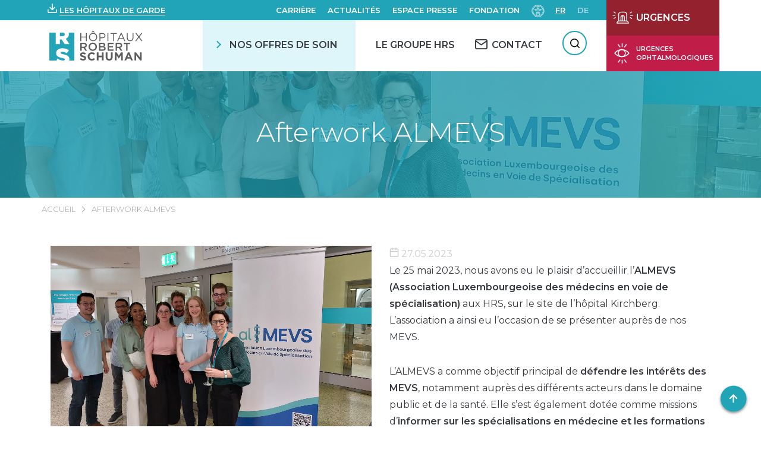

--- FILE ---
content_type: text/html; charset=UTF-8
request_url: https://www.hopitauxschuman.lu/fr/afterwork-almevs/
body_size: 38716
content:
<!DOCTYPE html><html
lang=fr-FR dir=ltr><head><meta
charset="UTF-8"><meta
name="viewport" content="width=device-width, initial-scale=1"><title>Afterwork ALMEVS - HÔPITAUX ROBERT SCHUMAN</title><link
rel=pingback href><link
href="https://fonts.googleapis.com/css?family=Montserrat:300,400,500,600,700" rel=stylesheet> <script>var WP = {
            "domain": "www.hopitauxschuman.lu",
            "externalinkMessage": "Attention! Vous quittez le site internet des HRS et serez redirigé(e) vers un site externe.",
            "externalinkMessageADMS": "Vous allez être redirigé(e) vers Acteur de ma santé, la plateforme dédiée à l'éducation de la santé des Hôpitaux Robert Schuman."
        };</script> <meta
name='robots' content='index, follow, max-image-preview:large, max-snippet:-1, max-video-preview:-1'><style>img:is([sizes="auto" i], [sizes^="auto," i]) { contain-intrinsic-size: 3000px 1500px }</style><link
rel=alternate href=https://www.hopitauxschuman.lu/fr/afterwork-almevs/ hreflang=fr><link
rel=alternate href=https://www.hopitauxschuman.lu/de/afterwork-almevs/ hreflang=de><!-- This site is optimized with the Yoast SEO plugin v26.4 - https://yoast.com/wordpress/plugins/seo/ --><link
rel=canonical href=https://www.hopitauxschuman.lu/fr/afterwork-almevs/ ><meta
property="og:locale" content="fr_FR"><meta
property="og:locale:alternate" content="de_DE"><meta
property="og:type" content="article"><meta
property="og:title" content="Afterwork ALMEVS - HÔPITAUX ROBERT SCHUMAN"><meta
property="og:description" content="Le 25 mai 2023, nous avons eu le plaisir d’accueillir l’ALMEVS (Association Luxembourgeoise des médecins en voie de spécialisation) aux HRS, sur le site de l’hôpital Kirchberg. L’association a ainsi eu l’occasion de se présenter auprès de nos MEVS. L’ALMEVS a comme objectif principal de défendre les intérêts des MEVS, notamment auprès des différents acteurs [&hellip;]"><meta
property="og:url" content="https://www.hopitauxschuman.lu/fr/afterwork-almevs/"><meta
property="og:site_name" content="HÔPITAUX ROBERT SCHUMAN"><meta
property="article:published_time" content="2023-05-27T13:32:45+00:00"><meta
property="article:modified_time" content="2023-07-06T13:35:02+00:00"><meta
property="og:image" content="https://www.hopitauxschuman.lu/wp-content/uploads/2023/07/mevs.jpg"><meta
property="og:image:width" content="2048"><meta
property="og:image:height" content="1153"><meta
property="og:image:type" content="image/jpeg"><meta
name="author" content="alizee villance"><meta
name="twitter:card" content="summary_large_image"><meta
name="twitter:label1" content="Écrit par"><meta
name="twitter:data1" content="alizee villance"><meta
name="twitter:label2" content="Durée de lecture estimée"><meta
name="twitter:data2" content="1 minute"> <script type=application/ld+json class=yoast-schema-graph>{"@context":"https://schema.org","@graph":[{"@type":"WebPage","@id":"https://www.hopitauxschuman.lu/fr/afterwork-almevs/","url":"https://www.hopitauxschuman.lu/fr/afterwork-almevs/","name":"Afterwork ALMEVS - HÔPITAUX ROBERT SCHUMAN","isPartOf":{"@id":"https://www.hopitauxschuman.lu/fr/#website"},"primaryImageOfPage":{"@id":"https://www.hopitauxschuman.lu/fr/afterwork-almevs/#primaryimage"},"image":{"@id":"https://www.hopitauxschuman.lu/fr/afterwork-almevs/#primaryimage"},"thumbnailUrl":"https://www.hopitauxschuman.lu/wp-content/uploads/2023/07/mevs.jpg","datePublished":"2023-05-27T13:32:45+00:00","dateModified":"2023-07-06T13:35:02+00:00","author":{"@id":"https://www.hopitauxschuman.lu/fr/#/schema/person/616a213757374a12de01eff5f7c97a9b"},"breadcrumb":{"@id":"https://www.hopitauxschuman.lu/fr/afterwork-almevs/#breadcrumb"},"inLanguage":"fr-FR","potentialAction":[{"@type":"ReadAction","target":["https://www.hopitauxschuman.lu/fr/afterwork-almevs/"]}]},{"@type":"ImageObject","inLanguage":"fr-FR","@id":"https://www.hopitauxschuman.lu/fr/afterwork-almevs/#primaryimage","url":"https://www.hopitauxschuman.lu/wp-content/uploads/2023/07/mevs.jpg","contentUrl":"https://www.hopitauxschuman.lu/wp-content/uploads/2023/07/mevs.jpg","width":2048,"height":1153,"caption":"Sieben junge Mediziner:innen – vier Frauen und drei Männer – mit Namensschildern und blauen MEVS-Poloshirts stehen im Krankenhausfoyer vor einem Roll-up mit der Aufschrift « al$MEVS Association Luxembourgeoise des Médecins en Voie de Spécialisation »."},{"@type":"BreadcrumbList","@id":"https://www.hopitauxschuman.lu/fr/afterwork-almevs/#breadcrumb","itemListElement":[{"@type":"ListItem","position":1,"name":"Accueil","item":"https://www.hopitauxschuman.lu/fr/"},{"@type":"ListItem","position":2,"name":"Afterwork ALMEVS"}]},{"@type":"WebSite","@id":"https://www.hopitauxschuman.lu/fr/#website","url":"https://www.hopitauxschuman.lu/fr/","name":"HÔPITAUX ROBERT SCHUMAN","description":"Un site utilisant WordPress","potentialAction":[{"@type":"SearchAction","target":{"@type":"EntryPoint","urlTemplate":"https://www.hopitauxschuman.lu/fr/?s={search_term_string}"},"query-input":{"@type":"PropertyValueSpecification","valueRequired":true,"valueName":"search_term_string"}}],"inLanguage":"fr-FR"},{"@type":"Person","@id":"https://www.hopitauxschuman.lu/fr/#/schema/person/616a213757374a12de01eff5f7c97a9b","name":"alizee villance","image":{"@type":"ImageObject","inLanguage":"fr-FR","@id":"https://www.hopitauxschuman.lu/fr/#/schema/person/image/","url":"https://secure.gravatar.com/avatar/0f8e2553e30327c66d27da94f132c8684e4da9c4aec97a31041ee69178db5f80?s=96&d=mm&r=g","contentUrl":"https://secure.gravatar.com/avatar/0f8e2553e30327c66d27da94f132c8684e4da9c4aec97a31041ee69178db5f80?s=96&d=mm&r=g","caption":"alizee villance"},"url":"https://www.hopitauxschuman.lu/fr/author/alizee/"}]}</script> <!-- / Yoast SEO plugin. --><link
rel=dns-prefetch href=//cdnjs.cloudflare.com><link
rel=stylesheet href="https://www.hopitauxschuman.lu/?w3tc_minify=a5ff7.css" media=all><style id=classic-theme-styles-inline-css>/*! This file is auto-generated */
.wp-block-button__link{color:#fff;background-color:#32373c;border-radius:9999px;box-shadow:none;text-decoration:none;padding:calc(.667em + 2px) calc(1.333em + 2px);font-size:1.125em}.wp-block-file__button{background:#32373c;color:#fff;text-decoration:none}</style><style id=global-styles-inline-css>/*<![CDATA[*/:root{--wp--preset--aspect-ratio--square: 1;--wp--preset--aspect-ratio--4-3: 4/3;--wp--preset--aspect-ratio--3-4: 3/4;--wp--preset--aspect-ratio--3-2: 3/2;--wp--preset--aspect-ratio--2-3: 2/3;--wp--preset--aspect-ratio--16-9: 16/9;--wp--preset--aspect-ratio--9-16: 9/16;--wp--preset--color--black: #000000;--wp--preset--color--cyan-bluish-gray: #abb8c3;--wp--preset--color--white: #ffffff;--wp--preset--color--pale-pink: #f78da7;--wp--preset--color--vivid-red: #cf2e2e;--wp--preset--color--luminous-vivid-orange: #ff6900;--wp--preset--color--luminous-vivid-amber: #fcb900;--wp--preset--color--light-green-cyan: #7bdcb5;--wp--preset--color--vivid-green-cyan: #00d084;--wp--preset--color--pale-cyan-blue: #8ed1fc;--wp--preset--color--vivid-cyan-blue: #0693e3;--wp--preset--color--vivid-purple: #9b51e0;--wp--preset--gradient--vivid-cyan-blue-to-vivid-purple: linear-gradient(135deg,rgba(6,147,227,1) 0%,rgb(155,81,224) 100%);--wp--preset--gradient--light-green-cyan-to-vivid-green-cyan: linear-gradient(135deg,rgb(122,220,180) 0%,rgb(0,208,130) 100%);--wp--preset--gradient--luminous-vivid-amber-to-luminous-vivid-orange: linear-gradient(135deg,rgba(252,185,0,1) 0%,rgba(255,105,0,1) 100%);--wp--preset--gradient--luminous-vivid-orange-to-vivid-red: linear-gradient(135deg,rgba(255,105,0,1) 0%,rgb(207,46,46) 100%);--wp--preset--gradient--very-light-gray-to-cyan-bluish-gray: linear-gradient(135deg,rgb(238,238,238) 0%,rgb(169,184,195) 100%);--wp--preset--gradient--cool-to-warm-spectrum: linear-gradient(135deg,rgb(74,234,220) 0%,rgb(151,120,209) 20%,rgb(207,42,186) 40%,rgb(238,44,130) 60%,rgb(251,105,98) 80%,rgb(254,248,76) 100%);--wp--preset--gradient--blush-light-purple: linear-gradient(135deg,rgb(255,206,236) 0%,rgb(152,150,240) 100%);--wp--preset--gradient--blush-bordeaux: linear-gradient(135deg,rgb(254,205,165) 0%,rgb(254,45,45) 50%,rgb(107,0,62) 100%);--wp--preset--gradient--luminous-dusk: linear-gradient(135deg,rgb(255,203,112) 0%,rgb(199,81,192) 50%,rgb(65,88,208) 100%);--wp--preset--gradient--pale-ocean: linear-gradient(135deg,rgb(255,245,203) 0%,rgb(182,227,212) 50%,rgb(51,167,181) 100%);--wp--preset--gradient--electric-grass: linear-gradient(135deg,rgb(202,248,128) 0%,rgb(113,206,126) 100%);--wp--preset--gradient--midnight: linear-gradient(135deg,rgb(2,3,129) 0%,rgb(40,116,252) 100%);--wp--preset--font-size--small: 13px;--wp--preset--font-size--medium: 20px;--wp--preset--font-size--large: 36px;--wp--preset--font-size--x-large: 42px;--wp--preset--spacing--20: 0.44rem;--wp--preset--spacing--30: 0.67rem;--wp--preset--spacing--40: 1rem;--wp--preset--spacing--50: 1.5rem;--wp--preset--spacing--60: 2.25rem;--wp--preset--spacing--70: 3.38rem;--wp--preset--spacing--80: 5.06rem;--wp--preset--shadow--natural: 6px 6px 9px rgba(0, 0, 0, 0.2);--wp--preset--shadow--deep: 12px 12px 50px rgba(0, 0, 0, 0.4);--wp--preset--shadow--sharp: 6px 6px 0px rgba(0, 0, 0, 0.2);--wp--preset--shadow--outlined: 6px 6px 0px -3px rgba(255, 255, 255, 1), 6px 6px rgba(0, 0, 0, 1);--wp--preset--shadow--crisp: 6px 6px 0px rgba(0, 0, 0, 1);}:where(.is-layout-flex){gap: 0.5em;}:where(.is-layout-grid){gap: 0.5em;}body .is-layout-flex{display: flex;}.is-layout-flex{flex-wrap: wrap;align-items: center;}.is-layout-flex > :is(*, div){margin: 0;}body .is-layout-grid{display: grid;}.is-layout-grid > :is(*, div){margin: 0;}:where(.wp-block-columns.is-layout-flex){gap: 2em;}:where(.wp-block-columns.is-layout-grid){gap: 2em;}:where(.wp-block-post-template.is-layout-flex){gap: 1.25em;}:where(.wp-block-post-template.is-layout-grid){gap: 1.25em;}.has-black-color{color: var(--wp--preset--color--black) !important;}.has-cyan-bluish-gray-color{color: var(--wp--preset--color--cyan-bluish-gray) !important;}.has-white-color{color: var(--wp--preset--color--white) !important;}.has-pale-pink-color{color: var(--wp--preset--color--pale-pink) !important;}.has-vivid-red-color{color: var(--wp--preset--color--vivid-red) !important;}.has-luminous-vivid-orange-color{color: var(--wp--preset--color--luminous-vivid-orange) !important;}.has-luminous-vivid-amber-color{color: var(--wp--preset--color--luminous-vivid-amber) !important;}.has-light-green-cyan-color{color: var(--wp--preset--color--light-green-cyan) !important;}.has-vivid-green-cyan-color{color: var(--wp--preset--color--vivid-green-cyan) !important;}.has-pale-cyan-blue-color{color: var(--wp--preset--color--pale-cyan-blue) !important;}.has-vivid-cyan-blue-color{color: var(--wp--preset--color--vivid-cyan-blue) !important;}.has-vivid-purple-color{color: var(--wp--preset--color--vivid-purple) !important;}.has-black-background-color{background-color: var(--wp--preset--color--black) !important;}.has-cyan-bluish-gray-background-color{background-color: var(--wp--preset--color--cyan-bluish-gray) !important;}.has-white-background-color{background-color: var(--wp--preset--color--white) !important;}.has-pale-pink-background-color{background-color: var(--wp--preset--color--pale-pink) !important;}.has-vivid-red-background-color{background-color: var(--wp--preset--color--vivid-red) !important;}.has-luminous-vivid-orange-background-color{background-color: var(--wp--preset--color--luminous-vivid-orange) !important;}.has-luminous-vivid-amber-background-color{background-color: var(--wp--preset--color--luminous-vivid-amber) !important;}.has-light-green-cyan-background-color{background-color: var(--wp--preset--color--light-green-cyan) !important;}.has-vivid-green-cyan-background-color{background-color: var(--wp--preset--color--vivid-green-cyan) !important;}.has-pale-cyan-blue-background-color{background-color: var(--wp--preset--color--pale-cyan-blue) !important;}.has-vivid-cyan-blue-background-color{background-color: var(--wp--preset--color--vivid-cyan-blue) !important;}.has-vivid-purple-background-color{background-color: var(--wp--preset--color--vivid-purple) !important;}.has-black-border-color{border-color: var(--wp--preset--color--black) !important;}.has-cyan-bluish-gray-border-color{border-color: var(--wp--preset--color--cyan-bluish-gray) !important;}.has-white-border-color{border-color: var(--wp--preset--color--white) !important;}.has-pale-pink-border-color{border-color: var(--wp--preset--color--pale-pink) !important;}.has-vivid-red-border-color{border-color: var(--wp--preset--color--vivid-red) !important;}.has-luminous-vivid-orange-border-color{border-color: var(--wp--preset--color--luminous-vivid-orange) !important;}.has-luminous-vivid-amber-border-color{border-color: var(--wp--preset--color--luminous-vivid-amber) !important;}.has-light-green-cyan-border-color{border-color: var(--wp--preset--color--light-green-cyan) !important;}.has-vivid-green-cyan-border-color{border-color: var(--wp--preset--color--vivid-green-cyan) !important;}.has-pale-cyan-blue-border-color{border-color: var(--wp--preset--color--pale-cyan-blue) !important;}.has-vivid-cyan-blue-border-color{border-color: var(--wp--preset--color--vivid-cyan-blue) !important;}.has-vivid-purple-border-color{border-color: var(--wp--preset--color--vivid-purple) !important;}.has-vivid-cyan-blue-to-vivid-purple-gradient-background{background: var(--wp--preset--gradient--vivid-cyan-blue-to-vivid-purple) !important;}.has-light-green-cyan-to-vivid-green-cyan-gradient-background{background: var(--wp--preset--gradient--light-green-cyan-to-vivid-green-cyan) !important;}.has-luminous-vivid-amber-to-luminous-vivid-orange-gradient-background{background: var(--wp--preset--gradient--luminous-vivid-amber-to-luminous-vivid-orange) !important;}.has-luminous-vivid-orange-to-vivid-red-gradient-background{background: var(--wp--preset--gradient--luminous-vivid-orange-to-vivid-red) !important;}.has-very-light-gray-to-cyan-bluish-gray-gradient-background{background: var(--wp--preset--gradient--very-light-gray-to-cyan-bluish-gray) !important;}.has-cool-to-warm-spectrum-gradient-background{background: var(--wp--preset--gradient--cool-to-warm-spectrum) !important;}.has-blush-light-purple-gradient-background{background: var(--wp--preset--gradient--blush-light-purple) !important;}.has-blush-bordeaux-gradient-background{background: var(--wp--preset--gradient--blush-bordeaux) !important;}.has-luminous-dusk-gradient-background{background: var(--wp--preset--gradient--luminous-dusk) !important;}.has-pale-ocean-gradient-background{background: var(--wp--preset--gradient--pale-ocean) !important;}.has-electric-grass-gradient-background{background: var(--wp--preset--gradient--electric-grass) !important;}.has-midnight-gradient-background{background: var(--wp--preset--gradient--midnight) !important;}.has-small-font-size{font-size: var(--wp--preset--font-size--small) !important;}.has-medium-font-size{font-size: var(--wp--preset--font-size--medium) !important;}.has-large-font-size{font-size: var(--wp--preset--font-size--large) !important;}.has-x-large-font-size{font-size: var(--wp--preset--font-size--x-large) !important;}
:where(.wp-block-post-template.is-layout-flex){gap: 1.25em;}:where(.wp-block-post-template.is-layout-grid){gap: 1.25em;}
:where(.wp-block-columns.is-layout-flex){gap: 2em;}:where(.wp-block-columns.is-layout-grid){gap: 2em;}
:root :where(.wp-block-pullquote){font-size: 1.5em;line-height: 1.6;}/*]]>*/</style><link
rel=stylesheet href="https://www.hopitauxschuman.lu/?w3tc_minify=f0aff.css" media=all><link
rel=stylesheet id=select2-css href='https://cdnjs.cloudflare.com/ajax/libs/select2/4.0.6-rc.0/css/select2.min.css?ver=6.8.3' type=text/css media=all><link
rel=stylesheet id=swiper-css-css href='https://cdnjs.cloudflare.com/ajax/libs/Swiper/4.5.0/css/swiper.min.css?ver=6.8.3' type=text/css media=all><link
rel=stylesheet href="https://www.hopitauxschuman.lu/?w3tc_minify=d5750.css" media=all> <script src="https://www.hopitauxschuman.lu/wp-includes/js/jquery/jquery.min.js?ver=3.7.1" id=jquery-core-js></script> <script src="https://www.hopitauxschuman.lu/wp-includes/js/jquery/jquery-migrate.min.js?ver=3.4.1" id=jquery-migrate-js></script> <script src="https://www.hopitauxschuman.lu/wp-includes/js/dist/hooks.min.js?ver=4d63a3d491d11ffd8ac6" id=wp-hooks-js></script> <script src="https://www.hopitauxschuman.lu/wp-includes/js/dist/i18n.min.js?ver=5e580eb46a90c2b997e6" id=wp-i18n-js></script> <script id=wp-i18n-js-after>wp.i18n.setLocaleData( { 'text direction\u0004ltr': [ 'ltr' ] } );</script> <script src="https://www.hopitauxschuman.lu/wp-includes/js/jquery/ui/core.min.js?ver=1.13.3" id=jquery-ui-core-js></script> <script src="https://www.hopitauxschuman.lu/wp-includes/js/jquery/ui/mouse.min.js?ver=1.13.3" id=jquery-ui-mouse-js></script> <script src="https://www.hopitauxschuman.lu/wp-includes/js/jquery/ui/sortable.min.js?ver=1.13.3" id=jquery-ui-sortable-js></script> <script src="https://www.hopitauxschuman.lu/wp-includes/js/jquery/ui/datepicker.min.js?ver=1.13.3" id=jquery-ui-datepicker-js></script> <script id=jquery-ui-datepicker-js-after>jQuery(function(jQuery){jQuery.datepicker.setDefaults({"closeText":"Fermer","currentText":"Aujourd\u2019hui","monthNames":["janvier","f\u00e9vrier","mars","avril","mai","juin","juillet","ao\u00fbt","septembre","octobre","novembre","d\u00e9cembre"],"monthNamesShort":["Jan","F\u00e9v","Mar","Avr","Mai","Juin","Juil","Ao\u00fbt","Sep","Oct","Nov","D\u00e9c"],"nextText":"Suivant","prevText":"Pr\u00e9c\u00e9dent","dayNames":["dimanche","lundi","mardi","mercredi","jeudi","vendredi","samedi"],"dayNamesShort":["dim","lun","mar","mer","jeu","ven","sam"],"dayNamesMin":["D","L","M","M","J","V","S"],"dateFormat":"d MM yy","firstDay":1,"isRTL":false});});</script> <script src="https://www.hopitauxschuman.lu/wp-includes/js/jquery/ui/resizable.min.js?ver=1.13.3" id=jquery-ui-resizable-js></script> <script src="https://www.hopitauxschuman.lu/wp-includes/js/jquery/ui/draggable.min.js?ver=1.13.3" id=jquery-ui-draggable-js></script> <script src="https://www.hopitauxschuman.lu/wp-includes/js/jquery/ui/controlgroup.min.js?ver=1.13.3" id=jquery-ui-controlgroup-js></script> <script src="https://www.hopitauxschuman.lu/wp-includes/js/jquery/ui/checkboxradio.min.js?ver=1.13.3" id=jquery-ui-checkboxradio-js></script> <script src="https://www.hopitauxschuman.lu/wp-includes/js/jquery/ui/button.min.js?ver=1.13.3" id=jquery-ui-button-js></script> <script src="https://www.hopitauxschuman.lu/wp-includes/js/jquery/ui/dialog.min.js?ver=1.13.3" id=jquery-ui-dialog-js></script> <script id=events-manager-js-extra>var EM = {"ajaxurl":"https:\/\/www.hopitauxschuman.lu\/wp-admin\/admin-ajax.php","locationajaxurl":"https:\/\/www.hopitauxschuman.lu\/wp-admin\/admin-ajax.php?action=locations_search","firstDay":"1","locale":"fr","dateFormat":"yy-mm-dd","ui_css":"https:\/\/www.hopitauxschuman.lu\/wp-content\/plugins\/events-manager\/includes\/css\/jquery-ui\/build.min.css","show24hours":"1","is_ssl":"1","autocomplete_limit":"10","calendar":{"breakpoints":{"small":560,"medium":908,"large":false}},"phone":"","datepicker":{"format":"d\/m\/Y","locale":"fr"},"search":{"breakpoints":{"small":650,"medium":850,"full":false}},"url":"https:\/\/www.hopitauxschuman.lu\/wp-content\/plugins\/events-manager","assets":{"input.em-uploader":{"js":{"em-uploader":{"url":"https:\/\/www.hopitauxschuman.lu\/wp-content\/plugins\/events-manager\/includes\/js\/em-uploader.js?v=7.2.2.1","event":"em_uploader_ready"}}},".em-event-editor":{"js":{"event-editor":{"url":"https:\/\/www.hopitauxschuman.lu\/wp-content\/plugins\/events-manager\/includes\/js\/events-manager-event-editor.js?v=7.2.2.1","event":"em_event_editor_ready"}},"css":{"event-editor":"https:\/\/www.hopitauxschuman.lu\/wp-content\/plugins\/events-manager\/includes\/css\/events-manager-event-editor.min.css?v=7.2.2.1"}},".em-recurrence-sets, .em-timezone":{"js":{"luxon":{"url":"luxon\/luxon.js?v=7.2.2.1","event":"em_luxon_ready"}}},".em-booking-form, #em-booking-form, .em-booking-recurring, .em-event-booking-form":{"js":{"em-bookings":{"url":"https:\/\/www.hopitauxschuman.lu\/wp-content\/plugins\/events-manager\/includes\/js\/bookingsform.js?v=7.2.2.1","event":"em_booking_form_js_loaded"}}},"#em-opt-archetypes":{"js":{"archetypes":"https:\/\/www.hopitauxschuman.lu\/wp-content\/plugins\/events-manager\/includes\/js\/admin-archetype-editor.js?v=7.2.2.1","archetypes_ms":"https:\/\/www.hopitauxschuman.lu\/wp-content\/plugins\/events-manager\/includes\/js\/admin-archetypes.js?v=7.2.2.1","qs":"qs\/qs.js?v=7.2.2.1"}}},"cached":"1","bookingInProgress":"Veuillez patienter pendant que la r\u00e9servation est soumise.","tickets_save":"Enregistrer le billet","bookingajaxurl":"https:\/\/www.hopitauxschuman.lu\/wp-admin\/admin-ajax.php","bookings_export_save":"Exporter les r\u00e9servations","bookings_settings_save":"Enregistrer","booking_delete":"Confirmez-vous vouloir le supprimer\u00a0?","booking_offset":"30","bookings":{"submit_button":{"text":{"default":"Envoyer","free":"Envoyer","payment":"Envoyer","processing":"Processing ..."}},"update_listener":""},"bb_full":"Complet","bb_book":"R\u00e9servez maintenant","bb_booking":"R\u00e9servation ...","bb_booked":"R\u00e9servation soumis","bb_error":"R\u00e9servation erreur. R\u00e9essayer?","bb_cancel":"Annuler","bb_canceling":"Annuler...","bb_cancelled":"Annul\u00e9","bb_cancel_error":"Annulation erreur. R\u00e9essayer?","txt_search":"Recherche","txt_searching":"Recherche en cours\u2026","txt_loading":"Chargement en cours\u2026","cache":"1","api_nonce":"622993ca24","attendance_api_url":"https:\/\/www.hopitauxschuman.lu\/wp-json\/events-manager\/v1\/attendance"};</script> <script src="https://www.hopitauxschuman.lu/wp-content/plugins/events-manager/includes/js/events-manager.js?ver=7.2.2.1" id=events-manager-js></script> <script src="https://www.hopitauxschuman.lu/wp-content/plugins/events-manager/includes/external/flatpickr/l10n/fr.js?ver=7.2.2.1" id=em-flatpickr-localization-js></script> <script src="https://www.hopitauxschuman.lu/wp-content/plugins/events-manager-pro/includes/js/events-manager-pro.js?ver=3.7.2" id=events-manager-pro-js></script> <script src="https://www.hopitauxschuman.lu/wp-content/plugins/advanced-custom-fields-pro/assets/build/js/acf.min.js?ver=6.6.2" id=acf-js></script> <script src="https://www.hopitauxschuman.lu/wp-includes/js/dist/dom-ready.min.js?ver=f77871ff7694fffea381" id=wp-dom-ready-js></script> <script id=wp-a11y-js-translations>( function( domain, translations ) {
	var localeData = translations.locale_data[ domain ] || translations.locale_data.messages;
	localeData[""].domain = domain;
	wp.i18n.setLocaleData( localeData, domain );
} )( "default", {"translation-revision-date":"2025-11-14 09:25:54+0000","generator":"GlotPress\/4.0.3","domain":"messages","locale_data":{"messages":{"":{"domain":"messages","plural-forms":"nplurals=2; plural=n > 1;","lang":"fr"},"Notifications":["Notifications"]}},"comment":{"reference":"wp-includes\/js\/dist\/a11y.js"}} );</script> <script src="https://www.hopitauxschuman.lu/wp-includes/js/dist/a11y.min.js?ver=3156534cc54473497e14" id=wp-a11y-js></script> <script src="https://www.hopitauxschuman.lu/wp-content/plugins/advanced-custom-fields-pro/assets/build/js/acf-input.min.js?ver=6.6.2" id=acf-input-js></script> <script src="https://www.hopitauxschuman.lu/wp-content/plugins/ACF-Conditional-Taxonomy-Rules-master/includes/input_conditional_taxonomy.js?ver=3.0.0" id=acf-input-conditional-taxonomy-js></script> <link
rel=https://api.w.org/ href=https://www.hopitauxschuman.lu/wp-json/ ><link
rel=alternate title=JSON type=application/json href=https://www.hopitauxschuman.lu/wp-json/wp/v2/posts/170977><link
rel=EditURI type=application/rsd+xml title=RSD href=https://www.hopitauxschuman.lu/xmlrpc.php?rsd><meta
name="generator" content="WordPress 6.8.3"><link
rel=shortlink href='https://www.hopitauxschuman.lu/?p=170977'><link
rel=alternate title="oEmbed (JSON)" type=application/json+oembed href="https://www.hopitauxschuman.lu/wp-json/oembed/1.0/embed?url=https%3A%2F%2Fwww.hopitauxschuman.lu%2Ffr%2Fafterwork-almevs%2F&#038;lang=fr"><link
rel=alternate title="oEmbed (XML)" type=text/xml+oembed href="https://www.hopitauxschuman.lu/wp-json/oembed/1.0/embed?url=https%3A%2F%2Fwww.hopitauxschuman.lu%2Ffr%2Fafterwork-almevs%2F&#038;format=xml&#038;lang=fr"><style>/*<![CDATA[*/.em-coupon-message { display:inline-block; margin:5px 0 0; }
			.em-coupon-success { color:green; }
			.em-coupon-error { color:red; }
			.em-cart-coupons-form .em-coupon-message{ margin:0 20px 0 0; }
			.em-coupon-error .em-icon {
				background-color: red;
				-webkit-mask-image: var(--icon-cross-circle);
				mask-image: var(--icon-cross-circle);
			}
			.em-coupon-success .em-icon {
				background-color: green;
				-webkit-mask-image: var(--icon-checkmark-circle);
				mask-image: var(--icon-checkmark-circle);
			}
			.em-coupon-code.loading {
				background: var(--icon-spinner) calc(100% - 10px) 50% no-repeat;
				background-size: 20px;
			}/*]]>*/</style><link
rel=icon href=https://www.hopitauxschuman.lu/wp-content/uploads/2019/04/cropped-favicon_hrs-150x150.png sizes=32x32><link
rel=icon href=https://www.hopitauxschuman.lu/wp-content/uploads/2019/04/cropped-favicon_hrs-300x300.png sizes=192x192><link
rel=apple-touch-icon href=https://www.hopitauxschuman.lu/wp-content/uploads/2019/04/cropped-favicon_hrs-300x300.png><meta
name="msapplication-TileImage" content="https://www.hopitauxschuman.lu/wp-content/uploads/2019/04/cropped-favicon_hrs-300x300.png"><style id=wp-custom-css>#accessconfig {
	margin: 0;
}</style><!-- Google Tag Manager --> <script>(function(w,d,s,l,i){w[l]=w[l]||[];w[l].push({'gtm.start':
new Date().getTime(),event:'gtm.js'});var f=d.getElementsByTagName(s)[0],
j=d.createElement(s),dl=l!='dataLayer'?'&l='+l:'';j.async=true;j.src=
'https://www.googletagmanager.com/gtm.js?id='+i+dl;f.parentNode.insertBefore(j,f);
})(window,document,'script','dataLayer','GTM-PGRNNLN');</script> <!-- End Google Tag Manager --></head><body
class="wp-singular post-template-default single single-post postid-170977 single-format-standard wp-theme-hrs" id=body>
<!-- Google Tag Manager (noscript) -->
<noscript><iframe
src="https://www.googletagmanager.com/ns.html?id=GTM-PGRNNLN"
height=0 width=0 style=display:none;visibility:hidden></iframe></noscript>
<!-- End Google Tag Manager (noscript) --><div
tabindex=-1 id=access-focus-wrapper style=display:none;><div
class=access-container role=region aria-label="Options d'accessibilités">
<button
id=access-control class=access-item lang=fr aria-label="Ouvir le panneau d&#039;accessibilité">
<span
class=access-item-left>
<span
class=access-title aria-label="Ouvir le panneau d&#039;accessibilité">
Ouvir le panneau d&#039;accessibilité </span>
</span>
<span
class=access-icon aria-hidden=true>
<svg
width=26 height=27 xmlns=http://www.w3.org/2000/svg aria-hidden=true>
<g
class=no-fill fill=none fill-rule=evenodd>
<path
d="M4.498 24.3v-.872H1.5v-1.37h2.716v-.872H1.5v-1.27h3v-.872H.542V24.3h3.955zm1.909 0v-3.695L9.183 24.3h.95v-5.256h-.95v3.695l-2.776-3.695H5.45V24.3h.957zm7.21 0v-4.383h1.682v-.873h-4.314v.873h1.683V24.3h.948zm6.421 0v-.872H17.04v-1.37h2.716v-.872H17.04v-1.27h3v-.872h-3.956V24.3h3.955zm1.84 0v-1.767h1.017l1.24 1.767h1.086l-1.316-1.867c.757-.237 1.27-.849 1.27-1.644 0-1.025-.842-1.745-1.966-1.745H20.92V24.3h.957zm1.224-2.647h-1.224v-1.729h1.224c.65 0 1.101.33 1.101.865 0 .535-.451.864-1.101.864z"
fill=#000 fill-rule=nonzero></path>
<path
class=no-fill fill=none d="M18.9 1v6.3a2.7 2.7 0 01-2.7 2.7H5.4h0" stroke=#000
stroke-width=1.5 stroke-linecap=round stroke-linejoin=round></path>
<path
fill=none stroke=#000 stroke-width=1.5 stroke-linecap=round
stroke-linejoin=round d="M8.1 12.7L5.4 10l2.7-2.7"></path>
</g>
</svg>
</span>
</button>
<a
href=#menu class=access-item lang=fr aria-label="Menu de navigation">
<span
class=access-item-left>
<span
class=access-title aria-label="Menu de navigation">
Menu de navigation </span>
</span>
<span
class=access-icon aria-hidden=true>
<svg
width=26 height=27 xmlns=http://www.w3.org/2000/svg aria-hidden=true>
<g
class=no-fill fill=none fill-rule=evenodd>
<path
d="M4.498 24.3v-.872H1.5v-1.37h2.716v-.872H1.5v-1.27h3v-.872H.542V24.3h3.955zm1.909 0v-3.695L9.183 24.3h.95v-5.256h-.95v3.695l-2.776-3.695H5.45V24.3h.957zm7.21 0v-4.383h1.682v-.873h-4.314v.873h1.683V24.3h.948zm6.421 0v-.872H17.04v-1.37h2.716v-.872H17.04v-1.27h3v-.872h-3.956V24.3h3.955zm1.84 0v-1.767h1.017l1.24 1.767h1.086l-1.316-1.867c.757-.237 1.27-.849 1.27-1.644 0-1.025-.842-1.745-1.966-1.745H20.92V24.3h.957zm1.224-2.647h-1.224v-1.729h1.224c.65 0 1.101.33 1.101.865 0 .535-.451.864-1.101.864z"
fill=#000 fill-rule=nonzero></path>
<path
class=no-fill fill=none d="M18.9 1v6.3a2.7 2.7 0 01-2.7 2.7H5.4h0" stroke=#000
stroke-width=1.5 stroke-linecap=round stroke-linejoin=round></path>
<path
fill=none stroke=#000 stroke-width=1.5 stroke-linecap=round
stroke-linejoin=round d="M8.1 12.7L5.4 10l2.7-2.7"></path>
</g>
</svg>
</span>
</a>
<a
href=#rechercher class=access-item lang=fr aria-label=Recherche>
<span
class=access-item-left>
<span
class=access-title aria-label=Recherche>
Recherche </span>
</span>
<span
class=access-icon aria-hidden=true>
<svg
width=26 height=27 xmlns=http://www.w3.org/2000/svg aria-hidden=true>
<g
class=no-fill fill=none fill-rule=evenodd>
<path
d="M4.498 24.3v-.872H1.5v-1.37h2.716v-.872H1.5v-1.27h3v-.872H.542V24.3h3.955zm1.909 0v-3.695L9.183 24.3h.95v-5.256h-.95v3.695l-2.776-3.695H5.45V24.3h.957zm7.21 0v-4.383h1.682v-.873h-4.314v.873h1.683V24.3h.948zm6.421 0v-.872H17.04v-1.37h2.716v-.872H17.04v-1.27h3v-.872h-3.956V24.3h3.955zm1.84 0v-1.767h1.017l1.24 1.767h1.086l-1.316-1.867c.757-.237 1.27-.849 1.27-1.644 0-1.025-.842-1.745-1.966-1.745H20.92V24.3h.957zm1.224-2.647h-1.224v-1.729h1.224c.65 0 1.101.33 1.101.865 0 .535-.451.864-1.101.864z"
fill=#000 fill-rule=nonzero></path>
<path
class=no-fill fill=none d="M18.9 1v6.3a2.7 2.7 0 01-2.7 2.7H5.4h0" stroke=#000
stroke-width=1.5 stroke-linecap=round stroke-linejoin=round></path>
<path
fill=none stroke=#000 stroke-width=1.5 stroke-linecap=round
stroke-linejoin=round d="M8.1 12.7L5.4 10l2.7-2.7"></path>
</g>
</svg>
</span>
</a>
<a
href=#contenu class=access-item lang=fr aria-label=Contenu>
<span
class=access-item-left>
<span
class=access-title aria-label=Contenu>
Contenu </span>
</span>
<span
class=access-icon aria-hidden=true>
<svg
width=26 height=27 xmlns=http://www.w3.org/2000/svg aria-hidden=true>
<g
class=no-fill fill=none fill-rule=evenodd>
<path
d="M4.498 24.3v-.872H1.5v-1.37h2.716v-.872H1.5v-1.27h3v-.872H.542V24.3h3.955zm1.909 0v-3.695L9.183 24.3h.95v-5.256h-.95v3.695l-2.776-3.695H5.45V24.3h.957zm7.21 0v-4.383h1.682v-.873h-4.314v.873h1.683V24.3h.948zm6.421 0v-.872H17.04v-1.37h2.716v-.872H17.04v-1.27h3v-.872h-3.956V24.3h3.955zm1.84 0v-1.767h1.017l1.24 1.767h1.086l-1.316-1.867c.757-.237 1.27-.849 1.27-1.644 0-1.025-.842-1.745-1.966-1.745H20.92V24.3h.957zm1.224-2.647h-1.224v-1.729h1.224c.65 0 1.101.33 1.101.865 0 .535-.451.864-1.101.864z"
fill=#000 fill-rule=nonzero></path>
<path
class=no-fill fill=none d="M18.9 1v6.3a2.7 2.7 0 01-2.7 2.7H5.4h0" stroke=#000
stroke-width=1.5 stroke-linecap=round stroke-linejoin=round></path>
<path
fill=none stroke=#000 stroke-width=1.5 stroke-linecap=round
stroke-linejoin=round d="M8.1 12.7L5.4 10l2.7-2.7"></path>
</g>
</svg>
</span>
</a>
<a
href=#footer class=access-item lang=fr aria-label="Pied de page">
<span
class=access-item-left>
<span
class=access-title aria-label="Pied de page">
Pied de page </span>
</span>
<span
class=access-icon aria-hidden=true>
<svg
width=26 height=27 xmlns=http://www.w3.org/2000/svg aria-hidden=true>
<g
class=no-fill fill=none fill-rule=evenodd>
<path
d="M4.498 24.3v-.872H1.5v-1.37h2.716v-.872H1.5v-1.27h3v-.872H.542V24.3h3.955zm1.909 0v-3.695L9.183 24.3h.95v-5.256h-.95v3.695l-2.776-3.695H5.45V24.3h.957zm7.21 0v-4.383h1.682v-.873h-4.314v.873h1.683V24.3h.948zm6.421 0v-.872H17.04v-1.37h2.716v-.872H17.04v-1.27h3v-.872h-3.956V24.3h3.955zm1.84 0v-1.767h1.017l1.24 1.767h1.086l-1.316-1.867c.757-.237 1.27-.849 1.27-1.644 0-1.025-.842-1.745-1.966-1.745H20.92V24.3h.957zm1.224-2.647h-1.224v-1.729h1.224c.65 0 1.101.33 1.101.865 0 .535-.451.864-1.101.864z"
fill=#000 fill-rule=nonzero></path>
<path
class=no-fill fill=none d="M18.9 1v6.3a2.7 2.7 0 01-2.7 2.7H5.4h0" stroke=#000
stroke-width=1.5 stroke-linecap=round stroke-linejoin=round></path>
<path
fill=none stroke=#000 stroke-width=1.5 stroke-linecap=round
stroke-linejoin=round d="M8.1 12.7L5.4 10l2.7-2.7"></path>
</g>
</svg>
</span>
</a></div></div> <script>jQuery(document).ready(function($) {
            $('#access-focus-wrapper').show();
            $('#access-control').on('click', function() {
                $('body').addClass('a42-ac-active');
                $('#a42-ac').show();
                $('#a42-ac .a42-ac-close').focus();

                if ($('.a42-ac-overlay').length === 0) {
                    $('body').append('<div class=a42-ac-overlay></div>');
                }

                if ($('body').hasClass('a42-ac-active')) {
                    $('#access-control').blur();

                    $('.a42-ac-close').on('click', function() {
                        $('body').removeClass('a42-ac-active');
                        $('#a42-ac').hide();
                        $('.a42-ac-overlay').remove();
                    });
                }
            });
        });</script> <header
role=banner><div
class=wrapper><div
class=row><div
class="col10 nogutter"><nav
role=navigation id=menu class=wrapper_top_menu
aria-label="Menu de navigation rapide"><div
class="hopitauxGarde hasIcon ico-download hasDropdown" tabindex=0 role=button>
<a
role=button tabindex=-1 title="Les hôpitaux de garde" target=_blank rel=noopener  href=# >Les hôpitaux de garde</a><div
class=hopitauxGarde-menu>
<a
class=download target=_blank
aria-label="Télécharger le pdf"
href=https://www.hopitauxschuman.lu/wp-content/uploads/2026/01/garde-2026-hk-chl-valide-1.pdf>Télécharger le pdf</a><a
class=accessibility target=_blank
aria-label="Version accessible"
href=https://www.hopitauxschuman.lu/fr/accessibilite-hopitaux-de-garde/ >Version accessible</a></div></div><ul
id=top-menu><li
id=menu-item-69 class="hasIcon ico-download menu-item menu-item-type-custom menu-item-object-custom menu-item-69"><a
target=_blank href=https://www.hopitauxschuman.lu/wp-content/uploads/2026/01/garde-2026-hk-chl-valide-1.pdf aria-label="Les hôpitaux de garde">Les hôpitaux de garde</a></li>
<li
id=menu-item-70 class="hide-on-tablet menu-item menu-item-type-post_type menu-item-object-page menu-item-70"><a
href=https://www.hopitauxschuman.lu/fr/nos-offres-demploi/ aria-label=Carrière>Carrière</a></li>
<li
id=menu-item-280892 class="hide-on-tablet menu-item menu-item-type-post_type menu-item-object-page menu-item-280892"><a
href=https://www.hopitauxschuman.lu/fr/actualites/ aria-label=Actualités>Actualités</a></li>
<li
id=menu-item-71 class="hide-on-tablet menu-item menu-item-type-post_type menu-item-object-page menu-item-71"><a
href=https://www.hopitauxschuman.lu/fr/le-groupe-hrs/espace-presse/informations-generales/ aria-label="Espace presse">Espace presse</a></li>
<li
id=menu-item-267546 class="hide-on-tablet menu-item menu-item-type-custom menu-item-object-custom menu-item-267546"><a
target=_blank href=https://fhrs.lu aria-label=Fondation>Fondation</a></li>
<li
id=menu-item-301437 class="menu-item menu-item-type-custom menu-item-object-custom menu-item-301437"><div
id=accessconfig data-accessconfig-buttonname="Version accessible" data-accessconfig-params='{ "Prefix" : "a42-ac", "ContainerClass" : "","ModalCloseButton" : "","ModalTitle" : "","FormFieldset" : "","FormFieldsetLegend" : "","FormRadio" : ""}'></div></li></ul><ul
id=menu_lang>
<li
class="lang-item lang-item-2 lang-item-fr current-lang lang-item-first"><a
lang=fr-FR hreflang=fr-FR href=https://www.hopitauxschuman.lu/fr/afterwork-almevs/ aria-current=true>fr</a></li>
<li
class="lang-item lang-item-531 lang-item-de"><a
lang=de-DE hreflang=de-DE href=https://www.hopitauxschuman.lu/de/afterwork-almevs/ >de</a></li></ul></nav><div
class="wrapper_logo fr">
<a
href=https://www.hopitauxschuman.lu/fr/ id=logo
aria-label="Hôpitaux Robert Schuman Hôpitaux Robert Schuman">
<img
tabindex=-1 alt="Hôpitaux Robert Schuman"
aria-label="Hôpitaux Robert Schuman"
src=https://www.hopitauxschuman.lu/wp-content/themes/hrs/img/logo_hrs.svg>
</a><div
class=align-right id=rechercher><nav
class=menu-autre-menu-accueil-fr-container aria-label="Menu de navigation"><ul><li
id=menu-item-79 class="smt menu-item menu-item-type-post_type menu-item-object-page menu-item-79"><a
href=https://www.hopitauxschuman.lu/fr/specialites-maladies-traitements/ aria-label="Nos offres de soin">Nos offres de soin</a></li>
<li
id=menu-item-3568 class="menu-item menu-item-type-custom menu-item-object-custom menu-item-3568"><a
href=https://www.hopitauxschuman.lu/a-propos/les-hopitaux-robert-schuman/ aria-label="Le Groupe HRS">Le Groupe HRS</a></li></ul></nav>  <a
href=https://www.hopitauxschuman.lu/fr/contact/ class=contact><i
class=ico-mail></i><span
class=text
style>Contact</span></a>
<button
class=search_ico aria-label=Rechercher
name=Rechercher>
<i
class=ico-search></i>
<span
class=sr-only>Rechercher</span>
</button><div
class=search_box><form
action=#>
<label
for=search-box-input class=sr-only>Tapez votre recherche ici</label>
<input
type=text id=search-box-input value
aria-label="Tapez votre recherche ici"
name=search_query
placeholder="Tapez votre recherche ici">
<input
type=submit
aria-label=Valider
aria-labelledby=search-box-input
value=Valider></form></div></div></div></div><div
class="col2 utilities_buttons nogutter">
<a
href=# aria-expanded=false role=button aria-label="Ouvrir le menu de navigation"
class="menu_mobile_button button only-show-tablet-down" id=menutoggle><span
class=burger-ico></span></a><a
href=# id=a42-ac-button data-accessconfig-button=true class="accessibility button" role=button aria-label="Ouvrir le panneau d'accessibilité" style=max-height:100%;background:#59bbc9;>
<i
class=ico-accessibility aria-hidden=true style=background:none;></i>
<span
class=sr-only>Ouvrir le panneau d'accessibilité</span>
</a><a
href=https://www.hopitauxschuman.lu/fr/urgences/ aria-label="Ouvrir la page des urgences" class="emergency button"><i
class=ico-urgency aria-hidden=true></i>
<span
class=text style>Urgences</span>
</a><a
href=https://www.hopitauxschuman.lu/fr/urgences-ophtalmologiques/
aria-label="Ouvrir la page des urgences ophtalmiques"
class="emergency_ophtalmo button"><i
class=ico-urgency-ophtalmo aria-hidden=true></i><span
class=text>Urgences Ophtalmologiques</span></a></div></div><div
class="row smt-row only-show-tablet-down"><div
class=col12>
<a
href=https://www.hopitauxschuman.lu/fr/specialites-maladies-traitements/
class=arrow>Nos offres de soin</a></div></div></div></header><nav
role=navigation aria-label="Menu de navigation mobile" class=hideondesktop id=menuMobile><section
id=whoAreYouMobile><div
class="wrapper row" role=list><div
class="col12 nogutter" role=listitem><div
class=h2>Qui êtes-vous&nbsp;?</div></div>
<a
class="col4 nogutter equalize_col" href=https://www.hopitauxschuman.lu/fr/je-suis-patient-futur-parent/ aria-label="Aller vers Patient/Futurs parents" role=listitem>
<i
class=ico-pharmacy></i><div
class=h3>Patient/Futurs parents</div>
</a>
<a
class="col4 nogutter equalize_col" href=https://www.hopitauxschuman.lu/fr/je-suis-professionnel/ aria-label="Aller vers Professionnel de santé" role=listitem>
<i
class=ico-professional></i><div
class=h3>Professionnel de santé</div>
</a>
<a
class="col4 nogutter equalize_col" href=https://www.hopitauxschuman.lu/fr/je-suis-visiteur/ aria-label="Aller vers Visiteur" role=listitem>
<i
class=ico-id-card></i><div
class=h3>Visiteur</div>
</a></div></section><div
class="search-mobile col8"><form
id=search-form-modal  action=/ autocomplete=off role=dialog aria-modal=true aria-label="Fenêtre champs de recherche"><div
class=container><div
class=wrapper_input_search>
<input
type=text name=s value aria-label="Que recherchez-vous ?" placeholder="Que recherchez-vous ?" id=search-modal-input>
<button
type=submit class=search_ico aria-label=Rechercher name=Rechercher><i
class=ico-search></i>
<span
class=sr-only>Rechercher</span>
</button></div></div></form></div><div
id=wrapper_top_menu><ul
id=mobilemenu><li
id=menu-item-8251 class="menu-item menu-item-type-post_type menu-item-object-page menu-item-8251"><a
href=https://www.hopitauxschuman.lu/fr/specialites-maladies-traitements/ aria-label="Nos offres de soin">Nos offres de soin</a></li>
<li
id=menu-item-8253 class="menu-item menu-item-type-post_type menu-item-object-page menu-item-8253"><a
href=https://www.hopitauxschuman.lu/fr/urgences/ aria-label=Urgences>Urgences</a></li>
<li
id=menu-item-1045 class="menu-item menu-item-type-post_type menu-item-object-page menu-item-1045"><a
href=https://www.hopitauxschuman.lu/fr/le-groupe-hrs/ aria-label="Le groupe HRS">Le groupe HRS</a></li>
<li
id=menu-item-8254 class="menu-item menu-item-type-post_type menu-item-object-page menu-item-8254"><a
href=https://www.hopitauxschuman.lu/fr/annuaire/ aria-label="Annuaire des médecins">Annuaire des médecins</a></li>
<li
id=menu-item-8255 class="menu-item menu-item-type-post_type menu-item-object-page menu-item-8255"><a
href=https://www.hopitauxschuman.lu/fr/prendre-et-gerer-un-rendez-vous/ aria-label="Prendre et gérer un rendez-vous">Prendre et gérer <strong>un rendez-vous</strong></a></li>
<li
id=menu-item-8258 class="menu-item menu-item-type-post_type menu-item-object-page menu-item-8258"><a
href=https://www.hopitauxschuman.lu/fr/actualites/ aria-label="Actualités &#038; évènements">Actualités &#038; évènements</a></li>
<li
id=menu-item-8264 class="menu-item menu-item-type-post_type menu-item-object-page menu-item-8264"><a
href=https://www.hopitauxschuman.lu/fr/contact/ aria-label=Contact>Contact</a></li>
<li
id=menu-item-8270 class="smalls menu-item menu-item-type-post_type menu-item-object-page menu-item-8270"><a
href=https://www.hopitauxschuman.lu/fr/politique-de-confidentialite/ aria-label="Politique de confidentialité">Politique de confidentialité</a></li>
<li
id=menu-item-8269 class="smalls menu-item menu-item-type-post_type menu-item-object-page menu-item-8269"><a
href=https://www.hopitauxschuman.lu/fr/politique-des-cookies/ aria-label="Politique des cookies">Politique des cookies</a></li>
<li
id=menu-item-8271 class="smalls menu-item menu-item-type-post_type menu-item-object-page menu-item-8271"><a
href=https://www.hopitauxschuman.lu/fr/mentions-legales/ aria-label="Mentions légales">Mentions légales</a></li>
<li
id=menu-item-98294 class="smalls menu-item menu-item-type-post_type menu-item-object-page menu-item-98294"><a
href=https://www.hopitauxschuman.lu/fr/declaration-accessibilite/ aria-label="Déclaration sur l&#039;accessibilité">Déclaration sur l&rsquo;accessibilité</a></li></ul><ul
class=langswitcher>
<li
class="lang-item lang-item-2 lang-item-fr current-lang lang-item-first"><a
lang=fr-FR hreflang=fr-FR href=https://www.hopitauxschuman.lu/fr/afterwork-almevs/ aria-current=true>fr</a></li>
<li
class="lang-item lang-item-531 lang-item-de"><a
lang=de-DE hreflang=de-DE href=https://www.hopitauxschuman.lu/de/afterwork-almevs/ >de</a></li></ul></div></nav><main
role=main id=contenu><div
class=overlay-hopitauxGarde></div><section
class=backgroundHeader style=background:url(https://www.hopitauxschuman.lu/wp-content/uploads/2023/07/mevs.jpg);><div
class="wrapper row"><div
class="col12 align-center"><h1 >Afterwork ALMEVS</h1></div></div></section><section
id=breadcrumb><div
class="wrapper row"><div
class="col12 nogutter"><nav>
<a
href=https://www.hopitauxschuman.lu/fr/ >Accueil</a><ul><li
class="page_item page-item-336105"><a
href=https://www.hopitauxschuman.lu/fr/accesivel-a-tua-operacao-cirurgica-no-servico-de-pediatria/ >Accesivel &#8211; A tua operaçao cirurgica no serviço de pediatria</a></li>
<li
class="page_item page-item-213879"><a
href=https://www.hopitauxschuman.lu/fr/affiche-avis-aux-medecins-demandeurs-de-scanners/ >Accessibilité &#8211; Affiche : Avis aux médecins demandeurs de scanners</a></li>
<li
class="page_item page-item-216027"><a
href=https://www.hopitauxschuman.lu/fr/affiche-prevention-chutes-version-accessible/ >Accessibilité &#8211; Affiche : Prévention chutes</a></li>
<li
class="page_item page-item-225192"><a
href=https://www.hopitauxschuman.lu/fr/affiche-mes-droits-et-devoirs-meine-rechte-und-pflichten-accessibilite-barrierefreiheit/ >Accessibilité &#8211; Affiche Mes droits et devoirs</a></li>
<li
class="page_item page-item-224327"><a
href=https://www.hopitauxschuman.lu/fr/article-lapproche-patient-partenaire-elaboree-au-quebec/ >Accessibilité &#8211; Article : l’approche «patient-partenaire» élaborée au Québec</a></li>
<li
class="page_item page-item-295287"><a
href=https://www.hopitauxschuman.lu/fr/accessibilite-brochure-auto-sondage-urologie/ >Accessibilité &#8211; Brochure &#8211; Auto-sondage (Urologie)</a></li>
<li
class="page_item page-item-119393"><a
href=https://www.hopitauxschuman.lu/fr/brochure-la-polysomnographie/ >Accessibilité &#8211; Brochure &#8211; La Polysomnographie</a></li>
<li
class="page_item page-item-239530"><a
href=https://www.hopitauxschuman.lu/fr/accessibilite-brochure-bien-manger-et-bien-boire-pour-rester-en-forme/ >Accessibilité &#8211; Brochure : bien manger et bien boire pour rester en forme</a></li>
<li
class="page_item page-item-120509"><a
href=https://www.hopitauxschuman.lu/fr/brochure-la-bronchopneumopathie-chronique-obstructive-bpco/ >Accessibilité &#8211; Brochure : La bronchopneumopathie chronique obstructive (BPCO)</a></li>
<li
class="page_item page-item-119391"><a
href=https://www.hopitauxschuman.lu/fr/brochure-le-syndrome-dapnees-du-sommeil/ >Accessibilité &#8211; Brochure : Le syndrome d’apnées du sommeil</a></li>
<li
class="page_item page-item-377260"><a
href=https://www.hopitauxschuman.lu/fr/accessibilite-brochure-prise-en-charge-des-avc-aux-hopitaux-robert-schuman/ >Accessibilité &#8211; Brochure : prise en charge des AVC aux Hôpitaux Robert Schuman</a></li>
<li
class="page_item page-item-120417"><a
href=https://www.hopitauxschuman.lu/fr/brochure-prothese-de-la-hanche/ >Accessibilité &#8211; Brochure : Prothèse de la hanche</a></li>
<li
class="page_item page-item-120399"><a
href=https://www.hopitauxschuman.lu/fr/brochure-prothese-du-genou/ >Accessibilité &#8211; Brochure : Prothèse du genou</a></li>
<li
class="page_item page-item-121822"><a
href=https://www.hopitauxschuman.lu/fr/brochure-dinformation-pour-les-patients-porteurs-dabords-vasculaires/ >Accessibilité &#8211; Brochure d&rsquo;information pour les patients porteurs d&rsquo;abords vasculaires</a></li>
<li
class="page_item page-item-298187"><a
href=https://www.hopitauxschuman.lu/fr/accessibilite-cadre-dethique-des-hrs/ >Accessibilité &#8211; Cadre d&rsquo;éthique des HRS</a></li>
<li
class="page_item page-item-120529"><a
href=https://www.hopitauxschuman.lu/fr/carte-des-familles-en-deuil/ >Accessibilité &#8211; Carte des familles en deuil</a></li>
<li
class="page_item page-item-1558"><a
href=https://www.hopitauxschuman.lu/fr/certification-endocert-pour-le-service-dorthopedie-et-de-traumatologie/ >Accessibilité &#8211; Certification « EndoCert » pour le Service d&rsquo;Orthopédie et de Traumatologie</a></li>
<li
class="page_item page-item-297597"><a
href=https://www.hopitauxschuman.lu/fr/accessibilite-charte-du-partenariat-patient-aux-hrs/ >Accessibilité &#8211; Charte du partenariat patient aux HRS</a></li>
<li
class="page_item page-item-212147"><a
href=https://www.hopitauxschuman.lu/fr/chiffres-cles-accessible/ >Accessibilité &#8211; Chiffres-clés</a></li>
<li
class="page_item page-item-120486"><a
href=https://www.hopitauxschuman.lu/fr/chirurgie-du-genou-et-de-la-hanche-acquisition-du-robot-mako-2/ >Accessibilité &#8211; Chirurgie du genou et de la hanche: acquisition du robot Mako®</a></li>
<li
class="page_item page-item-298163"><a
href=https://www.hopitauxschuman.lu/fr/accessibilite-comite-dethique-formulaire-de-saisine/ >Accessibilité &#8211; Comité d&rsquo;éthique &#8211; Formulaire de saisine</a></li>
<li
class="page_item page-item-383824"><a
href=https://www.hopitauxschuman.lu/fr/accessibilite-cv-dr-souheil-zayet/ >Accessibilité &#8211; CV Dr Souheil Zayet</a></li>
<li
class="page_item page-item-333780"><a
href=https://www.hopitauxschuman.lu/fr/accessibilite-cv-dr-thomas-schmoch/ >Accessibilité &#8211; CV Dr Thomas Schmoch</a></li>
<li
class="page_item page-item-218897"><a
href=https://www.hopitauxschuman.lu/fr/dr-boris-meuter-cv-accessibilite/ >Accessibilité &#8211; Dr Boris Meuter &#8211; CV</a></li>
<li
class="page_item page-item-218814"><a
href=https://www.hopitauxschuman.lu/fr/dr-conrad-elisabeth-accessiblite/ >Accessibilité &#8211; Dr Conrad-Opel Elisabeth &#8211; CV</a></li>
<li
class="page_item page-item-218938"><a
href=https://www.hopitauxschuman.lu/fr/dr-cyril-thix-cv-accessiblite/ >Accessibilité &#8211; Dr Cyril Thix &#8211; CV</a></li>
<li
class="page_item page-item-218829"><a
href=https://www.hopitauxschuman.lu/fr/dr-decker-georges-accessibilite/ >Accessibilité &#8211; Dr Decker Georges &#8211; CV</a></li>
<li
class="page_item page-item-218839"><a
href=https://www.hopitauxschuman.lu/fr/dr-duysens-christophe-cv-accessibilite/ >Accessibilité &#8211; Dr Duysens Christophe &#8211; CV</a></li>
<li
class="page_item page-item-218822"><a
href=https://www.hopitauxschuman.lu/fr/dr-emilie-costantini/ >Accessibilité &#8211; Dr Emilie Costantini &#8211; CV</a></li>
<li
class="page_item page-item-218868"><a
href=https://www.hopitauxschuman.lu/fr/dr-georges-hayek-cv-accessibilite/ >Accessibilité &#8211; Dr Georges Hayek &#8211; CV</a></li>
<li
class="page_item page-item-218794"><a
href=https://www.hopitauxschuman.lu/fr/gregor-baertz-cv-accessibilite/ >Accessibilité &#8211; Dr Gregor Baertz &#8211; CV</a></li>
<li
class="page_item page-item-218856"><a
href=https://www.hopitauxschuman.lu/fr/dr-grotemeyer-dirk-cv-accessibilite/ >Accessibilité &#8211; Dr Grotemeyer Dirk &#8211; CV</a></li>
<li
class="page_item page-item-218925"><a
href=https://www.hopitauxschuman.lu/fr/dr-henri-schlammes-cv-accessibilite/ >Accessibilité &#8211; Dr Henri Schlammes &#8211; CV</a></li>
<li
class="page_item page-item-218892"><a
href=https://www.hopitauxschuman.lu/fr/dr-jacques-mehlen-cv-accessibilite/ >Accessibilité &#8211; Dr Jacques Mehlen &#8211; CV</a></li>
<li
class="page_item page-item-218886"><a
href=https://www.hopitauxschuman.lu/fr/dr-klemmer-nathalie-cv-accessibilite/ >Accessibilité &#8211; Dr Klemmer Nathalie &#8211; CV</a></li>
<li
class="page_item page-item-218878"><a
href=https://www.hopitauxschuman.lu/fr/dr-laurent-juncker-cv-accessibilite/ >Accessibilité &#8211; Dr Laurent Juncker &#8211; CV</a></li>
<li
class="page_item page-item-218950"><a
href=https://www.hopitauxschuman.lu/fr/dr-marc-keipes-cv-accessiblite/ >Accessibilité &#8211; Dr Marc Keipes &#8211; CV</a></li>
<li
class="page_item page-item-218932"><a
href=https://www.hopitauxschuman.lu/fr/dr-marc-stieber-cv-accessiblite/ >Accessibilité &#8211; Dr Marc Stieber &#8211; CV</a></li>
<li
class="page_item page-item-218803"><a
href=https://www.hopitauxschuman.lu/fr/dr-michelle-berna-thill-accessibilite/ >Accessibilité &#8211; Dr Michelle Berna-Thill &#8211; CV</a></li>
<li
class="page_item page-item-218914"><a
href=https://www.hopitauxschuman.lu/fr/dr-olivier-ricart-cv-accessibilite/ >Accessibilité &#8211; Dr Olivier Ricart &#8211; CV</a></li>
<li
class="page_item page-item-218904"><a
href=https://www.hopitauxschuman.lu/fr/dr-paul-pescatore-cv-accessibilite/ >Accessibilité &#8211; Dr Paul Pescatore &#8211; CV</a></li>
<li
class="page_item page-item-218872"><a
href=https://www.hopitauxschuman.lu/fr/dr-thomas-jager-cv-accessibilite/ >Accessibilité &#8211; Dr Thomas Jager &#8211; CV</a></li>
<li
class="page_item page-item-218945"><a
href=https://www.hopitauxschuman.lu/fr/dr-wagener-joe-cv-accessibilite/ >Accessibilité &#8211; Dr Wagener Joe &#8211; CV</a></li>
<li
class="page_item page-item-218920"><a
href=https://www.hopitauxschuman.lu/fr/dr-xavier-ricaud-cv-accessibilite/ >Accessibilité &#8211; Dr Xavier Ricaud &#8211; CV</a></li>
<li
class="page_item page-item-220424"><a
href=https://www.hopitauxschuman.lu/fr/education-a-la-sante-mode-dadministration-clexane/ >Accessibilité &#8211; Education à la santé &#8211; Mode d&rsquo;administration Clexane</a></li>
<li
class="page_item page-item-242610"><a
href=https://www.hopitauxschuman.lu/fr/accessibilite-flyer-1ere-miction-post-chimiotherapie/ >Accessibilité &#8211; Flyer &#8211; 1ère miction post-chimiothérapie</a></li>
<li
class="page_item page-item-136658"><a
href=https://www.hopitauxschuman.lu/fr/flyer-accueil-en-dialyse/ >Accessibilité &#8211; Flyer &#8211; Accueil en dialyse &#8211; Zithaklinik</a></li>
<li
class="page_item page-item-140503"><a
href=https://www.hopitauxschuman.lu/fr/flyer-acolhimento-na-dialise/ >Accessibilité &#8211; Flyer &#8211; Acolhimento na Diàlise</a></li>
<li
class="page_item page-item-242786"><a
href=https://www.hopitauxschuman.lu/fr/accessibilite-flyer-acteur-de-ma-sante-cancer-du-sein/ >Accessibilité &#8211; Flyer &#8211; Acteur de ma santé : Cancer du sein</a></li>
<li
class="page_item page-item-242390"><a
href=https://www.hopitauxschuman.lu/fr/accessibilite-flyer-acteur-de-ma-sante-diabetologie/ >Accessibilité &#8211; Flyer &#8211; Acteur de ma santé : diabétologie</a></li>
<li
class="page_item page-item-242810"><a
href=https://www.hopitauxschuman.lu/fr/accessibilite-flyer-acteur-de-ma-sante-grossesse-et-naissance/ >Accessibilité &#8211; Flyer &#8211; Acteur de ma santé : grossesse et naissance</a></li>
<li
class="page_item page-item-242796"><a
href=https://www.hopitauxschuman.lu/fr/accessibilite-flyer-acteur-de-ma-sante-maladies-renales/ >Accessibilité &#8211; Flyer &#8211; Acteur de ma santé : Maladies rénales</a></li>
<li
class="page_item page-item-242400"><a
href=https://www.hopitauxschuman.lu/fr/accessibilite-flyer-acteur-de-ma-sante-neonatologie/ >Accessibilité &#8211; Flyer &#8211; Acteur de ma santé : Néonatologie</a></li>
<li
class="page_item page-item-242953"><a
href=https://www.hopitauxschuman.lu/fr/accessibilite-flyer-acteur-de-ma-sante-orthopedie/ >Accessibilité &#8211; Flyer &#8211; Acteur de ma santé : orthopédie</a></li>
<li
class="page_item page-item-242945"><a
href=https://www.hopitauxschuman.lu/fr/accessibilite-flyer-acteur-de-ma-sante-personnes-agees/ >Accessibilité &#8211; Flyer &#8211; Acteur de ma santé : personnes âgées</a></li>
<li
class="page_item page-item-242941"><a
href=https://www.hopitauxschuman.lu/fr/accessibilite-flyer-acteur-de-ma-sante-rhumatologie/ >Accessibilité &#8211; Flyer &#8211; Acteur de ma santé : Rhumatologie</a></li>
<li
class="page_item page-item-146050"><a
href=https://www.hopitauxschuman.lu/fr/flyer-apres-la-naissance/ >Accessibilité &#8211; Flyer &#8211; Après la naissance</a></li>
<li
class="page_item page-item-120151"><a
href=https://www.hopitauxschuman.lu/fr/flyer-avant-la-naissance/ >Accessibilité &#8211; Flyer &#8211; Avant la naissance</a></li>
<li
class="page_item page-item-140484"><a
href=https://www.hopitauxschuman.lu/fr/flyer-bienvenue-en-dialyse-2/ >Accessibilité &#8211; Flyer &#8211; Bienvenue en dialyse</a></li>
<li
class="page_item page-item-135988"><a
href=https://www.hopitauxschuman.lu/fr/flyer-bienvenue-en-dialyse/ >Accessibilité &#8211; Flyer &#8211; Bienvenue en dialyse &#8211; Hôpital Kirchberg</a></li>
<li
class="page_item page-item-242577"><a
href=https://www.hopitauxschuman.lu/fr/accessibilite-flyer-bienvenue-en-tant-que-stagiaire-en-medecine-medecin-en-voie-de-specialisation-mevs-aux-hopitaux-robert-schuman-a-luxembourg/ >Accessibilité &#8211; Flyer &#8211; Bienvenue en tant que stagiaire en médecine / médecin en voie de spécialisation (MEVS) aux Hôpitaux Robert Schuman à Luxembourg</a></li>
<li
class="page_item page-item-126458"><a
href=https://www.hopitauxschuman.lu/fr/flyer-bouger-pour-prevenir-des-maladies-cardiaques/ >Accessibilité &#8211; Flyer &#8211; Bouger pour prévenir des maladies cardiaques</a></li>
<li
class="page_item page-item-119289"><a
href=https://www.hopitauxschuman.lu/fr/flyer-breast-care-nurse-informations-aux-patients/ >Accessibilité &#8211; Flyer &#8211; Breast Care Nurse : Informations aux patients</a></li>
<li
class="page_item page-item-119399"><a
href=https://www.hopitauxschuman.lu/fr/flyer-centre-dortho-geriatrie-informations-destinees-aux-patients-et-aux-proches/ >Accessibilité &#8211; Flyer &#8211; Centre d’Ortho-Gériatrie Informations destinées aux patients et aux proches</a></li>
<li
class="page_item page-item-140533"><a
href=https://www.hopitauxschuman.lu/fr/flyer-centre-de-la-menopause-et-de-lendropause/ >Accessibilité &#8211; Flyer &#8211; Centre de la ménopause et de l&rsquo;endropause</a></li>
<li
class="page_item page-item-194619"><a
href=https://www.hopitauxschuman.lu/fr/flyer-centre-du-cancer-de-la-prostate/ >Accessibilité &#8211; Flyer &#8211; Centre du cancer de la prostate</a></li>
<li
class="page_item page-item-128563"><a
href=https://www.hopitauxschuman.lu/fr/flyer-clinique-des-maladies-du-rein/ >Accessibilité &#8211; Flyer &#8211; Clinique des maladies du rein (CMR)</a></li>
<li
class="page_item page-item-119251"><a
href=https://www.hopitauxschuman.lu/fr/flyer-comite-dethique-hospitalier-ceh/ >Accessibilité &#8211; Flyer &#8211; Comité d’éthique hospitalier (CEH)</a></li>
<li
class="page_item page-item-119291"><a
href=https://www.hopitauxschuman.lu/fr/flyer-conseils-apres-une-chirurgie-de-la-colonne-vertebrale/ >Accessibilité &#8211; Flyer &#8211; Conseils après une chirurgie de la colonne vertébrale</a></li>
<li
class="page_item page-item-120522"><a
href=https://www.hopitauxschuman.lu/fr/flyer-consultation-addictologie/ >Accessibilité &#8211; Flyer &#8211; Consultation Addictologie</a></li>
<li
class="page_item page-item-243060"><a
href=https://www.hopitauxschuman.lu/fr/accessibilite-flyer-decrypter-les-etiquettes/ >Accessibilité &#8211; Flyer &#8211; Décrypter les étiquettes</a></li>
<li
class="page_item page-item-242757"><a
href=https://www.hopitauxschuman.lu/fr/accessibilite-flyer-deroulement-sejour-bebe/ >Accessibilité &#8211; Flyer &#8211; Déroulement séjour bébé</a></li>
<li
class="page_item page-item-120109"><a
href=https://www.hopitauxschuman.lu/fr/flyer-diabete-et-grossesse-suis-je-concernee/ >Accessibilité &#8211; Flyer &#8211; Diabète et grossesse, suis-je concernée ?</a></li>
<li
class="page_item page-item-242669"><a
href=https://www.hopitauxschuman.lu/fr/accessibilite-flyer-echographies-obstetricales/ >Accessibilité &#8211; Flyer &#8211; Echographies obstétricales</a></li>
<li
class="page_item page-item-119396"><a
href=https://www.hopitauxschuman.lu/fr/flyer-entretien-de-votre-appareil-et-de-ses-accessoires/ >Accessibilité &#8211; Flyer &#8211; Entretien de votre appareil et de ses accessoires</a></li>
<li
class="page_item page-item-120977"><a
href=https://www.hopitauxschuman.lu/fr/flyer-entretien-prenatal-precoce/ >Accessibilité &#8211; Flyer &#8211; Entretien prénatal précoce</a></li>
<li
class="page_item page-item-242914"><a
href=https://www.hopitauxschuman.lu/fr/accessibilite-flyer-guide-pratique-en-cas-de-deces-dun-proche/ >Accessibilité &#8211; Flyer &#8211; Guide pratique en cas de décès d&rsquo;un proche</a></li>
<li
class="page_item page-item-242924"><a
href=https://www.hopitauxschuman.lu/fr/accessibilite-flyer-hopital-devaluation-geriatrique/ >Accessibilité &#8211; Flyer &#8211; Hôpital d&rsquo;évaluation gériatrique</a></li>
<li
class="page_item page-item-242536"><a
href=https://www.hopitauxschuman.lu/fr/accessibilite-flyer-information-patient-turbuhaler/ >Accessibilité &#8211; Flyer &#8211; Information patient : Turbuhaler</a></li>
<li
class="page_item page-item-212161"><a
href=https://www.hopitauxschuman.lu/fr/flyer-informations-pratiques-durant-votre-sejour-cbk/ >Accessibilité &#8211; Flyer &#8211; Informations pratiques durant votre séjour (CBK)</a></li>
<li
class="page_item page-item-242738"><a
href=https://www.hopitauxschuman.lu/fr/accessibilite-flyer-leau-sous-toutes-ses-formes/ >Accessibilité &#8211; Flyer &#8211; L&rsquo;eau sous toutes ses formes</a></li>
<li
class="page_item page-item-243048"><a
href=https://www.hopitauxschuman.lu/fr/accessibilite-flyer-la-biopsie-renale/ >Accessibilité &#8211; Flyer &#8211; La biopsie rénale</a></li>
<li
class="page_item page-item-126483"><a
href=https://www.hopitauxschuman.lu/fr/flyer-la-clinique-du-diabete/ >Accessibilité &#8211; Flyer &#8211; La clinique du diabète</a></li>
<li
class="page_item page-item-119453"><a
href=https://www.hopitauxschuman.lu/fr/flyer-la-declaration-de-naissance/ >Accessibilité &#8211; Flyer &#8211; La déclaration de naissance</a></li>
<li
class="page_item page-item-242726"><a
href=https://www.hopitauxschuman.lu/fr/accessibilite-flyer-la-pyramide-alimentaire/ >Accessibilité &#8211; Flyer &#8211; La pyramide alimentaire</a></li>
<li
class="page_item page-item-143900"><a
href=https://www.hopitauxschuman.lu/fr/flyer-la-sortie-et-le-suivi-en-chirurgie-ambulatoire-fr-de-en-pediatrie/ >Accessibilité &#8211; Flyer &#8211; La sortie et le suivi en chirurgie ambulatoire (Pédiatrie)</a></li>
<li
class="page_item page-item-119296"><a
href=https://www.hopitauxschuman.lu/fr/flyer-la-stomatherapie/ >Accessibilité &#8211; Flyer &#8211; La Stomathérapie</a></li>
<li
class="page_item page-item-223680"><a
href=https://www.hopitauxschuman.lu/fr/flyer-la-version-par-manoeuvres-externes-version-accessible/ >Accessibilité &#8211; Flyer &#8211; La version par manoeuvres externes</a></li>
<li
class="page_item page-item-243072"><a
href=https://www.hopitauxschuman.lu/fr/accessibilite-flyer-le-sel/ >Accessibilité &#8211; Flyer &#8211; Le Sel</a></li>
<li
class="page_item page-item-242602"><a
href=https://www.hopitauxschuman.lu/fr/accessibilite-flyer-le-service-de-psycho-oncologie/ >Accessibilité &#8211; Flyer &#8211; Le service de psycho-oncologie</a></li>
<li
class="page_item page-item-122877"><a
href=https://www.hopitauxschuman.lu/fr/flyer-le-tabac-et-les-femmes/ >Accessibilité &#8211; Flyer &#8211; Le tabac et les femmes</a></li>
<li
class="page_item page-item-242634"><a
href=https://www.hopitauxschuman.lu/fr/accessibilite-flyer-les-bacteries-multi-resistantes/ >Accessibilité &#8211; Flyer &#8211; Les bactéries multi-résistantes</a></li>
<li
class="page_item page-item-243011"><a
href=https://www.hopitauxschuman.lu/fr/accessibilite-flyer-menu-de-noel-special-dialyse/ >Accessibilité &#8211; Flyer &#8211; Menu de Noel spécial dialyse</a></li>
<li
class="page_item page-item-242684"><a
href=https://www.hopitauxschuman.lu/fr/accessibilite-flyer-mesures-de-contrainte/ >Accessibilité &#8211; Flyer &#8211; Mesures de contrainte</a></li>
<li
class="page_item page-item-243065"><a
href=https://www.hopitauxschuman.lu/fr/accessibilite-flyer-mon-platre/ >Accessibilité &#8211; Flyer &#8211; Mon plâtre</a></li>
<li
class="page_item page-item-142619"><a
href=https://www.hopitauxschuman.lu/fr/flyer-mon-platre-et-moi/ >Accessibilité &#8211; Flyer &#8211; Mon plâtre et moi</a></li>
<li
class="page_item page-item-120118"><a
href=https://www.hopitauxschuman.lu/fr/flyer-nos-suites-et-chambres-premiere-classe-superieure-service-maternite/ >Accessibilité &#8211; Flyer &#8211; Nos Suites et Chambres Première Classe Supérieure Service maternité</a></li>
<li
class="page_item page-item-120369"><a
href=https://www.hopitauxschuman.lu/fr/flyer-nos-therapies-complementaires/ >Accessibilité &#8211; Flyer &#8211; Nos thérapies complémentaires</a></li>
<li
class="page_item page-item-242541"><a
href=https://www.hopitauxschuman.lu/fr/accessibilite-flyer-patients-porteurs-de-mrsa-traitement-de-decolonisation/ >Accessibilité &#8211; Flyer &#8211; Patients porteurs de MRSA / Traitement de décolonisation</a></li>
<li
class="page_item page-item-126461"><a
href=https://www.hopitauxschuman.lu/fr/flyer-prevenir-les-maladies-cardiovasculaires/ >Accessibilité &#8211; Flyer &#8211; Prévenir les maladies cardiovasculaires</a></li>
<li
class="page_item page-item-140859"><a
href=https://www.hopitauxschuman.lu/fr/flyer-prevention-des-escarres/ >Accessibilité &#8211; Flyer &#8211; Prévention des escarres</a></li>
<li
class="page_item page-item-194603"><a
href=https://www.hopitauxschuman.lu/fr/flyer-prostatectomie/ >Accessibilité &#8211; Flyer &#8211; Prostatectomie</a></li>
<li
class="page_item page-item-224844"><a
href=https://www.hopitauxschuman.lu/fr/flyer-protea-version-accessible/ >Accessibilité &#8211; Flyer &#8211; PROTEA</a></li>
<li
class="page_item page-item-242902"><a
href=https://www.hopitauxschuman.lu/fr/accessibilite-flyer-protection-de-vos-donnees-a-caractere-personnel/ >Accessibilité &#8211; Flyer &#8211; Protection de vos données à caractère personnel</a></li>
<li
class="page_item page-item-120494"><a
href=https://www.hopitauxschuman.lu/fr/flyer-raac-recuperation-amelioree-apres-chirurgie/ >Accessibilité &#8211; Flyer &#8211; RAAC : Récupération Améliorée après chirurgie</a></li>
<li
class="page_item page-item-142227"><a
href=https://www.hopitauxschuman.lu/fr/flyer-recommandations-apres-une-chirurgie-de-la-main/ >Accessibilité &#8211; Flyer &#8211; Recommandations après une chirurgie de la main</a></li>
<li
class="page_item page-item-212179"><a
href=https://www.hopitauxschuman.lu/fr/flyer-recommendations-avant-votre-hospitalisation-hk/ >Accessibilité &#8211; Flyer &#8211; Recommandations avant votre hospitalisation</a></li>
<li
class="page_item page-item-212284"><a
href=https://www.hopitauxschuman.lu/fr/flyer-recommendations-avant-votre-hospitalisation-cbk/ >Accessibilité &#8211; Flyer &#8211; Recommandations avant votre hospitalisation (CBK)</a></li>
<li
class="page_item page-item-212205"><a
href=https://www.hopitauxschuman.lu/fr/flyer-recommendations-avant-votre-hospitalisation-zk/ >Accessibilité &#8211; Flyer &#8211; Recommandations avant votre hospitalisation (ZK)</a></li>
<li
class="page_item page-item-212298"><a
href=https://www.hopitauxschuman.lu/fr/flyer-recommendations-before-your-hospitalisation-cbk/ >Accessibilité &#8211; Flyer &#8211; Recommendations before your hospitalisation (CBK)</a></li>
<li
class="page_item page-item-212195"><a
href=https://www.hopitauxschuman.lu/fr/flyer-recommendations-before-your-hospitalisation-hk/ >Accessibilité &#8211; Flyer &#8211; Recommendations before your hospitalisation (HK) (accessible version)</a></li>
<li
class="page_item page-item-120514"><a
href=https://www.hopitauxschuman.lu/fr/flyer-sdip-service-de-detection-et-dintervention-precoce-pour-troubles-psychiques/ >Accessibilité &#8211; Flyer &#8211; SDIP : Service de détection et d’intervention précoce pour troubles psychiques</a></li>
<li
class="page_item page-item-119352"><a
href=https://www.hopitauxschuman.lu/fr/flyer-service-de-kinesitherapie-readaptation-cardiaque/ >Accessibilité &#8211; Flyer &#8211; Service de kinésithérapie &#8211; Réadaptation cardiaque</a></li>
<li
class="page_item page-item-119385"><a
href=https://www.hopitauxschuman.lu/fr/flyer-service-de-kinesitherapie-reeducation-du-plancher-pelvien/ >Accessibilité &#8211; Flyer &#8211; Service de kinésithérapie &#8211; Rééducation du plancher pelvien</a></li>
<li
class="page_item page-item-182053"><a
href=https://www.hopitauxschuman.lu/fr/depliant-soins-intensifs-adultes/ >Accessibilité &#8211; Flyer &#8211; Soins intensifs adultes</a></li>
<li
class="page_item page-item-243032"><a
href=https://www.hopitauxschuman.lu/fr/accessibilite-flyer-sortie-et-suivi-en-chirurgie-ambulatoire-zithaklinik/ >Accessibilité &#8211; Flyer &#8211; Sortie et suivi en chirurgie ambulatoire &#8211; ZithaKlinik</a></li>
<li
class="page_item page-item-126467"><a
href=https://www.hopitauxschuman.lu/fr/flyer-stress-prenez-soin-de-votre-coeur/ >Accessibilité &#8211; Flyer &#8211; Stress : prenez soin de votre cœur</a></li>
<li
class="page_item page-item-148326"><a
href=https://www.hopitauxschuman.lu/fr/flyer-ton-intervention-chirurgicale-au-service-de-pediatrie/ >Accessibilité &#8211; Flyer &#8211; Ton intervention chirurgicale au service de pédiatrie</a></li>
<li
class="page_item page-item-126472"><a
href=https://www.hopitauxschuman.lu/fr/flyer-tout-savoir-sur-lhypertension-arterielle/ >Accessibilité &#8211; Flyer &#8211; Tout savoir sur l&rsquo;hypertension artérielle</a></li>
<li
class="page_item page-item-126475"><a
href=https://www.hopitauxschuman.lu/fr/flyer-une-alimentation-equilibree-cest-bon-pour-votre-coeur/ >Accessibilité &#8211; Flyer &#8211; Une alimentation équilibrée, c&rsquo;est bon pour votre coeur</a></li>
<li
class="page_item page-item-119336"><a
href=https://www.hopitauxschuman.lu/fr/flyer-unite-cognitivo-comportementale-clinique-sainte-marie/ >Accessibilité &#8211; Flyer &#8211; Unité Cognitivo-Comportementale  Clinique Sainte Marie</a></li>
<li
class="page_item page-item-242698"><a
href=https://www.hopitauxschuman.lu/fr/accessibilite-flyer-vivre-avec-sa-colostomie/ >Accessibilité &#8211; Flyer &#8211; Vivre avec sa colostomie</a></li>
<li
class="page_item page-item-242711"><a
href=https://www.hopitauxschuman.lu/fr/accessibilite-flyer-vivre-avec-son-ileostomie/ >Accessibilité &#8211; Flyer &#8211; Vivre avec son iléostomie</a></li>
<li
class="page_item page-item-120555"><a
href=https://www.hopitauxschuman.lu/fr/votre-droit-a-participer-aux-decisions-sur-votre-sante-le-consentement-libre-et-eclaire/ >Accessibilité &#8211; Flyer &#8211; Votre droit à participer aux décisions sur votre santé Le consentement libre et éclairé</a></li>
<li
class="page_item page-item-242383"><a
href=https://www.hopitauxschuman.lu/fr/accessibilite-flyer-cancer-de-la-prostate/ >Accessibilité &#8211; Flyer : Acteur de ma santé &#8211; Cancer de la prostate</a></li>
<li
class="page_item page-item-247173"><a
href=https://www.hopitauxschuman.lu/fr/accessibilite-flyer-acteur-de-ma-sante-dietetique/ >Accessibilité &#8211; Flyer : Acteur de ma santé &#8211; Diététique</a></li>
<li
class="page_item page-item-242343"><a
href=https://www.hopitauxschuman.lu/fr/accessibilite-flyer-acteur-de-ma-sante-maladies-du-coeur/ >Accessibilité &#8211; Flyer : Acteur de ma santé &#8211; Maladies du coeur</a></li>
<li
class="page_item page-item-247033"><a
href=https://www.hopitauxschuman.lu/fr/accessibilite-flyer-acteur-de-ma-sante-sante-mentale-depression/ >Accessibilité &#8211; Flyer : Acteur de ma santé &#8211; Santé mentale : dépression</a></li>
<li
class="page_item page-item-247046"><a
href=https://www.hopitauxschuman.lu/fr/accessibilite-flyer-acteur-de-ma-sante-sante-et-bien-etre-de-la-femme/ >Accessibilité &#8211; Flyer : Acteur de ma santé : Santé et bien-être de la femme</a></li>
<li
class="page_item page-item-247177"><a
href=https://www.hopitauxschuman.lu/fr/accessibilite-flyer-acteur-de-ma-sante-sante-mentale-psychose/ >Accessibilité &#8211; Flyer : Acteur de ma santé : Santé mentale &#8211; Psychose</a></li>
<li
class="page_item page-item-239513"><a
href=https://www.hopitauxschuman.lu/fr/accessibilite-flyer-alimentation-mediterraneenne/ >Accessibilité &#8211; Flyer : Alimentation méditérranéenne</a></li>
<li
class="page_item page-item-242365"><a
href=https://www.hopitauxschuman.lu/fr/accessibilite-flyer-bienvenue-en-reeducation-geriatrique/ >Accessibilité &#8211; Flyer : Bienvenue en rééducation gériatrique</a></li>
<li
class="page_item page-item-343131"><a
href=https://www.hopitauxschuman.lu/fr/accessibilite-flyer-bilan-urodynamique/ >Accessibilité &#8211; Flyer : Bilan urodynamique</a></li>
<li
class="page_item page-item-246494"><a
href=https://www.hopitauxschuman.lu/fr/accessibilite-flyer-breezhaler/ >Accessibilité &#8211; Flyer : Breezhaler</a></li>
<li
class="page_item page-item-374769"><a
href=https://www.hopitauxschuman.lu/fr/accessibilite-flyer-conseils-pratiques-apres-une-intervention-de-la-coiffe-des-rotateurs/ >Accessibilité &#8211; Flyer : Conseils pratiques après une intervention de la coiffe des rotateurs</a></li>
<li
class="page_item page-item-246860"><a
href=https://www.hopitauxschuman.lu/fr/accessibilite-flyer-delire-etat-de-confusion-aigue/ >Accessibilité &#8211; Flyer : délire, état de confusion aigue</a></li>
<li
class="page_item page-item-239539"><a
href=https://www.hopitauxschuman.lu/fr/accessibilite-flyer-depistage-du-cancer-broncho-pulmonaire/ >Accessibilité &#8211; Flyer : Dépistage du cancer broncho-pulmonaire</a></li>
<li
class="page_item page-item-246598"><a
href=https://www.hopitauxschuman.lu/fr/accessibilite-flyer-dialyse-peritoneale/ >Accessibilité &#8211; Flyer : Dialyse péritonéale</a></li>
<li
class="page_item page-item-246678"><a
href=https://www.hopitauxschuman.lu/fr/accessibilite-flyer-diskus/ >Accessibilité &#8211; Flyer : Diskus</a></li>
<li
class="page_item page-item-246645"><a
href=https://www.hopitauxschuman.lu/fr/accessibilite-flyer-echographie-cardiaque-par-voie-transoesophagienne/ >Accessibilité &#8211; Flyer : Echographie cardiaque par voie transoesophagienne</a></li>
<li
class="page_item page-item-247068"><a
href=https://www.hopitauxschuman.lu/fr/accessibilite-flyer-electroencephalogrammes-et-potentiels-evoques/ >Accessibilité &#8211; Flyer : Electroencéphalogrammes et potentiels évoqués</a></li>
<li
class="page_item page-item-391332"><a
href=https://www.hopitauxschuman.lu/fr/accessibilite-flyer-fiche-post-biopsie/ >Accessibilité &#8211; Flyer : Fiche Post-biopsie</a></li>
<li
class="page_item page-item-383349"><a
href=https://www.hopitauxschuman.lu/fr/accessibilite-flyer-foire-aux-questions-special-vaccination-antigrippale-2025-2026/ >Accessibilité &#8211; Flyer : Foire aux Questions : Spécial vaccination antigrippale 2025-2026</a></li>
<li
class="page_item page-item-399702"><a
href=https://www.hopitauxschuman.lu/fr/accessibilite-flyer-holter-ecg-sur-24h-ou-72h-guide-pratique-patient/ >Accessibilité &#8211; Flyer : Holter ECG sur 24h ou 72h &#8211; Guide pratique patient</a></li>
<li
class="page_item page-item-247583"><a
href=https://www.hopitauxschuman.lu/fr/accessibilite-flyer-hopital-de-jour-psychiatrie-juvenile/ >Accessibilité &#8211; Flyer : Hôpital de jour &#8211; Psychiatrie juvénile</a></li>
<li
class="page_item page-item-313421"><a
href=https://www.hopitauxschuman.lu/fr/accessibilite-flyer-hopital-de-jour-medical-a0/ >Accessibilité &#8211; Flyer : Hôpital de jour médical &#8211; A0</a></li>
<li
class="page_item page-item-268987"><a
href=https://www.hopitauxschuman.lu/fr/accessibilite-flyer-information-relative-a-la-prevention-des-infections-respiratoires-a-vrs-par-abrysvo/ >Accessibilité &#8211; Flyer : Information relative à la prévention des infections respiratoires à VRS par Abrysvo®</a></li>
<li
class="page_item page-item-353200"><a
href=https://www.hopitauxschuman.lu/fr/accessibilite-flyer-informations-relatives-a-la-continuite-du-traitement-produodopa-zithaklinik/ >Accessibilité &#8211; Flyer : Informations relatives à la continuité du traitement Produodopa® &#8211; Zithaklinik</a></li>
<li
class="page_item page-item-353210"><a
href=https://www.hopitauxschuman.lu/fr/accessibilite-flyer-informations-relatives-a-la-continuite-du-traitement-produopada-hopital-kirchberg/ >Accessibilité &#8211; Flyer : Informations relatives à la continuité du traitement Produopada® &#8211; Hôpital Kirchberg</a></li>
<li
class="page_item page-item-246547"><a
href=https://www.hopitauxschuman.lu/fr/accessibilite-flyer-informer-participer-et-agir-pour-votre-securite/ >Accessibilité &#8211; Flyer : Informer, participer et agir pour votre sécurité</a></li>
<li
class="page_item page-item-247275"><a
href=https://www.hopitauxschuman.lu/fr/accessibilite-flyer-kinesitherapie-ambulatoire/ >Accessibilité &#8211; Flyer : Kinésithérapie ambulatoire</a></li>
<li
class="page_item page-item-247222"><a
href=https://www.hopitauxschuman.lu/fr/accessibilite-flyer-lisolement-protecteur/ >Accessibilité &#8211; Flyer : L&rsquo;isolement protecteur</a></li>
<li
class="page_item page-item-247547"><a
href=https://www.hopitauxschuman.lu/fr/accessibilite-flyer-la-nutrition-de-votre-coeur/ >Accessibilité &#8211; Flyer : La nutrition de votre coeur</a></li>
<li
class="page_item page-item-239802"><a
href=https://www.hopitauxschuman.lu/fr/accessibilite-flyer-le-declenchement-artificiel-du-travail/ >Accessibilité &#8211; Flyer : le déclenchement artificiel du travail</a></li>
<li
class="page_item page-item-239614"><a
href=https://www.hopitauxschuman.lu/fr/accessibilite-flyer-le-don-de-la-cornee/ >Accessibilité &#8211; Flyer : le don de la cornée</a></li>
<li
class="page_item page-item-239871"><a
href=https://www.hopitauxschuman.lu/fr/accessibilite-flyer-le-service-de-chimiotherapie-ambulatoire/ >Accessibilité &#8211; Flyer : Le service de chimiothérapie ambulatoire</a></li>
<li
class="page_item page-item-242337"><a
href=https://www.hopitauxschuman.lu/fr/accessibilite-flyer-le-service-social/ >Accessibilité &#8211; Flyer : Le Service social</a></li>
<li
class="page_item page-item-252750"><a
href=https://www.hopitauxschuman.lu/fr/accessibilite-flyer-les-lipides/ >Accessibilité &#8211; Flyer : Les lipides</a></li>
<li
class="page_item page-item-293681"><a
href=https://www.hopitauxschuman.lu/fr/accessibilite-flyer-nos-chambres-premiere-classe-superieure-e-baun-zithaklinik/ >Accessibilité &#8211; Flyer : Nos chambres première classe supérieure &#8211; E-baun (Zithaklinik)</a></li>
<li
class="page_item page-item-239067"><a
href=https://www.hopitauxschuman.lu/fr/accessibilite-flyer-notre-service-de-soins-palliatifs/ >Accessibilité &#8211; Flyer : Notre service de soins palliatifs</a></li>
<li
class="page_item page-item-239605"><a
href=https://www.hopitauxschuman.lu/fr/accessibilite-flyer-port-a-cath/ >Accessibilité &#8211; Flyer : Port-à-Cath</a></li>
<li
class="page_item page-item-247558"><a
href=https://www.hopitauxschuman.lu/fr/accessibilite-flyer-prevention-des-infections-vrs/ >Accessibilité &#8211; Flyer : Prévention des infections VRS</a></li>
<li
class="page_item page-item-247129"><a
href=https://www.hopitauxschuman.lu/fr/accessibilite-flyer-service-accompagnement-et-pastorale-fr-de/ >Accessibilité &#8211; Flyer : Service Accompagnement et pastorale</a></li>
<li
class="page_item page-item-239789"><a
href=https://www.hopitauxschuman.lu/fr/accessibilite-flyer-service-de-psychologie/ >Accessibilité &#8211; Flyer : Service de psychologie</a></li>
<li
class="page_item page-item-386532"><a
href=https://www.hopitauxschuman.lu/fr/accessibilite-flyer-solution-huileuse-orale-thc-1-cbd-25-valcon-flacon-de-30-ml-%e2%89%a4-30-mg-thc/ >Accessibilité &#8211; Flyer : Solution huileuse orale THC 1/CBD 25 Valcon® Flacon de 30 ML (≤ 30 MG THC)</a></li>
<li
class="page_item page-item-386545"><a
href=https://www.hopitauxschuman.lu/fr/accessibilite-flyer-solution-huileuse-orale-thc-10-cdb-10-valcon-flacon-de-30-ml-300-mg-thc/ >Accessibilité &#8211; Flyer : Solution huileuse orale THC 10/CDB 10 Valcon® Flacon de 30 mL (= 300 mG THC)</a></li>
<li
class="page_item page-item-386720"><a
href=https://www.hopitauxschuman.lu/fr/accessibilite-flyer-solution-huileuse-orale-thc-25-cbd-1-valcon-flacon-de-30-ml-750-mh-thc/ >Accessibilité &#8211; Flyer : Solution huileuse orale THC 25/CBD 1 Valcon® flacon de 30 ml (=750 mh THC)</a></li>
<li
class="page_item page-item-246465"><a
href=https://www.hopitauxschuman.lu/fr/accessibilite-sortie-et-suivi-en/ >Accessibilité &#8211; Flyer : Sortie et suivi en chirurgie ambulatoire &#8211; Clinique Bohler</a></li>
<li
class="page_item page-item-242373"><a
href=https://www.hopitauxschuman.lu/fr/accessibilite-flyer-thrombose-veineuse/ >Accessibilité &#8211; Flyer : thrombose veineuse</a></li>
<li
class="page_item page-item-239525"><a
href=https://www.hopitauxschuman.lu/fr/accessibilite-flyer-total-body-mapping/ >Accessibilité &#8211; Flyer : Total Body Mapping</a></li>
<li
class="page_item page-item-374731"><a
href=https://www.hopitauxschuman.lu/fr/accessibilite-flyer-traitement-de-la-douleur-post-operatoire-par-pca/ >Accessibilité &#8211; Flyer : Traitement de la douleur post-opératoire par PCA</a></li>
<li
class="page_item page-item-242305"><a
href=https://www.hopitauxschuman.lu/fr/accessibilite-flyer-transfusion-sanguine/ >Accessibilité &#8211; Flyer : transfusion sanguine</a></li>
<li
class="page_item page-item-246657"><a
href=https://www.hopitauxschuman.lu/fr/accessibilite-flyer-un-gaz-magique-pour-taider-a-te-detendre-pendant-les-soins-meopa-fr-de-en-pt/ >Accessibilité &#8211; Flyer : Un gaz « magique » pour t&rsquo;aider à te détendre pendant les soins MEOPA (FR/DE/EN/PT)</a></li>
<li
class="page_item page-item-239795"><a
href=https://www.hopitauxschuman.lu/fr/accessibilite-flyer-vivre-avec-son-urostomie/ >Accessibilité &#8211; Flyer : Vivre avec son urostomie</a></li>
<li
class="page_item page-item-239884"><a
href=https://www.hopitauxschuman.lu/fr/accessibilite-flyer-votre-case-manager/ >Accessibilité &#8211; Flyer : Votre case manager</a></li>
<li
class="page_item page-item-247297"><a
href=https://www.hopitauxschuman.lu/fr/accessibilite-flyer-votre-intervention-chirurgicale-clinique-bohler/ >Accessibilité &#8211; Flyer : Votre intervention chirurgicale &#8211; Clinique Bohler</a></li>
<li
class="page_item page-item-247539"><a
href=https://www.hopitauxschuman.lu/fr/accessibilite-flyer-votre-intervention-chirurgicale-hopital-kirchberg/ >Accessibilité &#8211; Flyer : Votre intervention chirurgicale &#8211; Hôpital Kirchberg</a></li>
<li
class="page_item page-item-247531"><a
href=https://www.hopitauxschuman.lu/fr/accessibilite-flyer-votre-intervention-chirurgicale-zithaklinik/ >Accessibilité &#8211; Flyer : Votre intervention chirurgicale &#8211; ZithaKlinik</a></li>
<li
class="page_item page-item-239832"><a
href=https://www.hopitauxschuman.lu/fr/accessibilite-flyer-votre-pompe-portable-de-chimio-therapie/ >Accessibilité &#8211; Flyer : Votre pompe portable de chimio-thérapie</a></li>
<li
class="page_item page-item-247167"><a
href=https://www.hopitauxschuman.lu/fr/accessibilite-flyer-votre-prothese-prevention-et-controle-fr-de-en-pt/ >Accessibilité &#8211; Flyer : Votre prothèse : prévention et contrôle (FR/DE/EN/PT)</a></li>
<li
class="page_item page-item-348702"><a
href=https://www.hopitauxschuman.lu/fr/accessibilite-flyer-votre-rendez-vous-a-la-clinique-du-dos/ >Accessibilité &#8211; Flyer : Votre rendez-vous à la Clinique du Dos</a></li>
<li
class="page_item page-item-379680"><a
href=https://www.hopitauxschuman.lu/fr/accessibilite-flyer-votre-rendez-vous-en-chirurgie-viscerale-vasculaire-et-thoracique/ >Accessibilité &#8211; Flyer : Votre rendez-vous en chirurgie viscérale, vasculaire et thoracique</a></li>
<li
class="page_item page-item-347498"><a
href=https://www.hopitauxschuman.lu/fr/accessibilite-flyer-votre-rendez-vous-en-orthopedie-traumatologie-sos-main/ >Accessibilité &#8211; Flyer : Votre rendez-vous en orthopédie, traumatologie, SOS Main</a></li>
<li
class="page_item page-item-390703"><a
href=https://www.hopitauxschuman.lu/fr/accessibilite-flyer-willkommen-zu-lhrem-klinisch-praktischen-jahr-kpj-an-den-hopitaux-robert-schuman-in-luxemburg/ >Accessibilité &#8211; Flyer : WILLKOMMEN zu lhrem Klinisch-Praktischen Jahr (KPJ) an den Hôpitaux Robert Schuman in Luxemburg!</a></li>
<li
class="page_item page-item-121836"><a
href=https://www.hopitauxschuman.lu/fr/folheto-informativo-para-os-pacientes-titulares-de-um-acesso-vascular/ >Accessibilité &#8211; FOLHETO INFORMATIVO PARA OS PACIENTES TITULARES DE UM ACESSO VASCULAR</a></li>
<li
class="page_item page-item-123006"><a
href=https://www.hopitauxschuman.lu/fr/guide-dinformation-pour-la-pratique-dune-activite-physique-pendant-la-grossesse/ >Accessibilité &#8211; Guide d’information pour la pratique d’une activité physique pendant la grossesse</a></li>
<li
class="page_item page-item-333599"><a
href=https://www.hopitauxschuman.lu/fr/accessibilite-guide-pratique-la-polyarthrite-entre-de-bonnes-mains/ >Accessibilité &#8211; Guide pratique : la polyarthrite entre de bonnes mains</a></li>
<li
class="page_item page-item-223834"><a
href=https://www.hopitauxschuman.lu/fr/health-bells-1-version-accessible/ >Accessibilité &#8211; Health Bells 1</a></li>
<li
class="page_item page-item-262737"><a
href=https://www.hopitauxschuman.lu/fr/accessibilite-health-bells-10/ >Accessibilité &#8211; Health Bells 10</a></li>
<li
class="page_item page-item-274592"><a
href=https://www.hopitauxschuman.lu/fr/accessibilite-health-bells-11/ >Accessibilité &#8211; Health Bells 11</a></li>
<li
class="page_item page-item-316691"><a
href=https://www.hopitauxschuman.lu/fr/accessibilite-health-bells-12-geriatrie/ >Accessibilité &#8211; Health Bells 12 &#8211; Gériatrie</a></li>
<li
class="page_item page-item-344365"><a
href=https://www.hopitauxschuman.lu/fr/accessibilite-health-bells-13-oncologie/ >Accessibilité &#8211; Health Bells 13 : Oncologie</a></li>
<li
class="page_item page-item-379414"><a
href=https://www.hopitauxschuman.lu/fr/accessibilite-health-bells-14-imagerie-medicale/ >Accessibilité &#8211; Health Bells 14 : Imagerie médicale</a></li>
<li
class="page_item page-item-393969"><a
href=https://www.hopitauxschuman.lu/fr/accessibilite-health-bells-15/ >Accessibilité &#8211; Health Bells 15 : Imagerie médicale</a></li>
<li
class="page_item page-item-223840"><a
href=https://www.hopitauxschuman.lu/fr/health-bells-2-version-accessible/ >Accessibilité &#8211; Health Bells 2</a></li>
<li
class="page_item page-item-224331"><a
href=https://www.hopitauxschuman.lu/fr/health-bells-3-version-accessible/ >Accessibilité &#8211; Health Bells 3</a></li>
<li
class="page_item page-item-224335"><a
href=https://www.hopitauxschuman.lu/fr/health-bells-4-version-accessible/ >Accessibilité &#8211; Health Bells 4</a></li>
<li
class="page_item page-item-224343"><a
href=https://www.hopitauxschuman.lu/fr/health-bells-5-version-accessible/ >Accessibilité &#8211; Health Bells 5</a></li>
<li
class="page_item page-item-224373"><a
href=https://www.hopitauxschuman.lu/fr/health-bells-6-version-accessible/ >Accessibilité &#8211; Health Bells 6</a></li>
<li
class="page_item page-item-224386"><a
href=https://www.hopitauxschuman.lu/fr/health-bells-7-version-accessible/ >Accessibilité &#8211; Health Bells 7</a></li>
<li
class="page_item page-item-224802"><a
href=https://www.hopitauxschuman.lu/fr/health-bells-8-version-accessible/ >Accessibilité &#8211; Health Bells 8</a></li>
<li
class="page_item page-item-236958"><a
href=https://www.hopitauxschuman.lu/fr/health-bells-9-version-accessible/ >Accessibilité &#8211; Health Bells 9</a></li>
<li
class="page_item page-item-341138"><a
href=https://www.hopitauxschuman.lu/fr/accessibilite-hopitaux-de-garde/ >Accessibilité &#8211; Hôpitaux de garde</a></li>
<li
class="page_item page-item-198333"><a
href=https://www.hopitauxschuman.lu/fr/imagerie-medicale-angiographie/ >Accessibilité &#8211; Imagerie médicale &#8211; Angiographie</a></li>
<li
class="page_item page-item-198335"><a
href=https://www.hopitauxschuman.lu/fr/imagerie-medicale-arthoscanner/ >Accessibilité &#8211; Imagerie médicale &#8211; Arthoscanner</a></li>
<li
class="page_item page-item-198339"><a
href=https://www.hopitauxschuman.lu/fr/imagerie-medicale-biopsie-du-sein/ >Accessibilité &#8211; Imagerie médicale &#8211; Biopsie du sein</a></li>
<li
class="page_item page-item-198343"><a
href=https://www.hopitauxschuman.lu/fr/imagerie-medicale-biopsie-hepatique/ >Accessibilité &#8211; Imagerie médicale &#8211; Biopsie hépatique</a></li>
<li
class="page_item page-item-198350"><a
href=https://www.hopitauxschuman.lu/fr/imagerie-medicale-biopsie-osseuse/ >Accessibilité &#8211; Imagerie médicale &#8211; Biopsie osseuse</a></li>
<li
class="page_item page-item-198353"><a
href=https://www.hopitauxschuman.lu/fr/imagerie-medicale-biopsie-thorax/ >Accessibilité &#8211; Imagerie médicale &#8211; Biopsie thorax</a></li>
<li
class="page_item page-item-198356"><a
href=https://www.hopitauxschuman.lu/fr/imagerie-medicale-colonoscopie-virtuelle/ >Accessibilité &#8211; Imagerie médicale &#8211; Colonoscopie virtuelle</a></li>
<li
class="page_item page-item-198359"><a
href=https://www.hopitauxschuman.lu/fr/imagerie-medicale-infiltration-articulaire/ >Accessibilité &#8211; Imagerie médicale &#8211; Infiltration articulaire</a></li>
<li
class="page_item page-item-198362"><a
href=https://www.hopitauxschuman.lu/fr/imagerie-medicale-infiltration-rachidienne/ >Accessibilité &#8211; Imagerie médicale &#8211; Infiltration rachidienne</a></li>
<li
class="page_item page-item-198365"><a
href=https://www.hopitauxschuman.lu/fr/imagerie-medicale-infiltration-tendineuse/ >Accessibilité &#8211; Imagerie médicale &#8211; Infiltration tendineuse</a></li>
<li
class="page_item page-item-198368"><a
href=https://www.hopitauxschuman.lu/fr/imagerie-medicale-irm/ >Accessibilité &#8211; Imagerie médicale &#8211; IRM</a></li>
<li
class="page_item page-item-198371"><a
href=https://www.hopitauxschuman.lu/fr/imagerie-medicale-irm-des-seins/ >Accessibilité &#8211; Imagerie médicale &#8211; IRM des seins</a></li>
<li
class="page_item page-item-198374"><a
href=https://www.hopitauxschuman.lu/fr/imagerie-medicale-mammographie/ >Accessibilité &#8211; Imagerie médicale &#8211; Mammographie</a></li>
<li
class="page_item page-item-198426"><a
href=https://www.hopitauxschuman.lu/fr/imagerie-medicale-scientigraphie-a-la-recherche-dune-infection/ >Accessibilité &#8211; Imagerie médicale &#8211; Scientigraphie à la recherche d&rsquo;une infection</a></li>
<li
class="page_item page-item-198379"><a
href=https://www.hopitauxschuman.lu/fr/imagerie-medicale-scientigraphie-cardiaque/ >Accessibilité &#8211; Imagerie médicale &#8211; Scientigraphie cardiaque</a></li>
<li
class="page_item page-item-198410"><a
href=https://www.hopitauxschuman.lu/fr/imagerie-medicale-scintigraphie-a-la-recherche-dun-ganglion-sentinelle/ >Accessibilité &#8211; Imagerie médicale &#8211; Scintigraphie à la recherche d’un ganglion sentinelle</a></li>
<li
class="page_item page-item-198383"><a
href=https://www.hopitauxschuman.lu/fr/imagerie-medicale-scintigraphie-cerebrale-de-perfusion/ >Accessibilité &#8211; Imagerie médicale &#8211; Scintigraphie cérébrale de perfusion</a></li>
<li
class="page_item page-item-198387"><a
href=https://www.hopitauxschuman.lu/fr/imagerie-medicale-scintigraphie-cerebrale-des-voies-dopaminergiquesdatscan/ >Accessibilité &#8211; Imagerie médicale &#8211; Scintigraphie cérébrale des voies dopaminergiques(Datscan®)</a></li>
<li
class="page_item page-item-198423"><a
href=https://www.hopitauxschuman.lu/fr/imagerie-medicale-scintigraphie-de-la-thyroide/ >Accessibilité &#8211; Imagerie médicale &#8211; Scintigraphie de la thyroide</a></li>
<li
class="page_item page-item-198415"><a
href=https://www.hopitauxschuman.lu/fr/imagerie-medicale-scintigraphie-de-vidange-gastrique/ >Accessibilité &#8211; Imagerie médicale &#8211; Scintigraphie de vidange gastrique</a></li>
<li
class="page_item page-item-198406"><a
href=https://www.hopitauxschuman.lu/fr/imagerie-medicale-scintigraphie-des-parathyroides/ >Accessibilité &#8211; Imagerie médicale &#8211; Scintigraphie des parathyroïdes</a></li>
<li
class="page_item page-item-198419"><a
href=https://www.hopitauxschuman.lu/fr/imagerie-medicale-scintigraphie-des-recepteurs-a-la-somotostatine-tektrotyd/ >Accessibilité &#8211; Imagerie médicale &#8211; Scintigraphie des récepteurs à la somotostatine (Tektrotyd®)</a></li>
<li
class="page_item page-item-198404"><a
href=https://www.hopitauxschuman.lu/fr/imagerie-medicale-scintigraphie-osseuse/ >Accessibilité &#8211; Imagerie médicale &#8211; Scintigraphie Osseuse</a></li>
<li
class="page_item page-item-198498"><a
href=https://www.hopitauxschuman.lu/fr/imagerie-medicale-scintigraphie-pulmonaire/ >Accessibilité &#8211; Imagerie médicale &#8211; Scintigraphie pulmonaire</a></li>
<li
class="page_item page-item-198430"><a
href=https://www.hopitauxschuman.lu/fr/imagerie-medicale-scintigraphie-renale/ >Accessibilité &#8211; Imagerie médicale &#8211; Scintigraphie rénale</a></li>
<li
class="page_item page-item-198501"><a
href=https://www.hopitauxschuman.lu/fr/imagerie-medicale-test-respiratoire-a-luree-c-13/ >Accessibilité &#8211; Imagerie médicale &#8211; Test respiratoire à l’urée C-13</a></li>
<li
class="page_item page-item-198506"><a
href=https://www.hopitauxschuman.lu/fr/imagerie-medicale-test-respiratoire-breath-tests/ >Accessibilité &#8211; Imagerie médicale &#8211; Test respiratoire/ Breath tests</a></li>
<li
class="page_item page-item-247476"><a
href=https://www.hopitauxschuman.lu/fr/accessibilite-le-guide-du-diabete-gestationnel/ >Accessibilité &#8211; Le guide du diabète gestationnel</a></li>
<li
class="page_item page-item-222654"><a
href=https://www.hopitauxschuman.lu/fr/les-missions-du-centre-certifie-prostatakarzinomzentrumpkz/ >Accessibilité &#8211; Les missions du Centre certifié Prostatakarzinomzentrum (PKZ)</a></li>
<li
class="page_item page-item-223691"><a
href=https://www.hopitauxschuman.lu/fr/liste-pour-la-maternite-version-accessible/ >Accessibilité &#8211; Liste pour la maternité</a></li>
<li
class="page_item page-item-240280"><a
href=https://www.hopitauxschuman.lu/fr/accessibilite-livret-le-succes-de-mon-allaitement/ >Accessibilité &#8211; Livret : le succès de mon allaitement</a></li>
<li
class="page_item page-item-207731"><a
href=https://www.hopitauxschuman.lu/fr/livret-notre-histoire-nos-valeurs/ >Accessibilité &#8211; Livret « Notre histoire &#8211; Nos valeurs »</a></li>
<li
class="page_item page-item-247486"><a
href=https://www.hopitauxschuman.lu/fr/accessibilite-livret-accueil-patients/ >Accessibilité &#8211; Livret accueil patients</a></li>
<li
class="page_item page-item-151348"><a
href=https://www.hopitauxschuman.lu/fr/neonatologie-livret-daccueil/ >Accessibilité &#8211; Livret d&rsquo;accueil en néonatologie</a></li>
<li
class="page_item page-item-331279"><a
href=https://www.hopitauxschuman.lu/fr/accessibilite-livret-denseignement-en-maternite/ >Accessibilité &#8211; Livret d&rsquo;enseignement en maternité</a></li>
<li
class="page_item page-item-151320"><a
href=https://www.hopitauxschuman.lu/fr/projet-de-naissance/ >Accessibilité &#8211; Livret Projet de naissance</a></li>
<li
class="page_item page-item-215835"><a
href=https://www.hopitauxschuman.lu/fr/medicaplan-mon-plan-de-medication-version-accessible/ >Accessibilité &#8211; Medicaplan &#8211; Mon plan de médication</a></li>
<li
class="page_item page-item-215620"><a
href=https://www.hopitauxschuman.lu/fr/politique-de-gestion-des-evenements-indesirables/ >Accessibilité &#8211; Politique de gestion des événements indésirables</a></li>
<li
class="page_item page-item-215933"><a
href=https://www.hopitauxschuman.lu/fr/rapport-annuel-2019-version-accessible/ >Accessibilité &#8211; Rapport annuel 2019</a></li>
<li
class="page_item page-item-214919"><a
href=https://www.hopitauxschuman.lu/fr/rapport-annuel-2020-version-accessible/ >Accessibilité &#8211; Rapport annuel 2020</a></li>
<li
class="page_item page-item-214563"><a
href=https://www.hopitauxschuman.lu/fr/rapport-annuel-2021-version-accessible/ >Accessibilité &#8211; Rapport annuel 2021</a></li>
<li
class="page_item page-item-212554"><a
href=https://www.hopitauxschuman.lu/fr/rapport-annuel-2022-version-accessible/ >Accessibilité &#8211; Rapport annuel 2022</a></li>
<li
class="page_item page-item-244248"><a
href=https://www.hopitauxschuman.lu/fr/accessibilite-rapport-annuel-2023/ >Accessibilité &#8211; Rapport annuel 2023</a></li>
<li
class="page_item page-item-356882"><a
href=https://www.hopitauxschuman.lu/fr/accessibilite-rapport-annuel-2024/ >Accessibilité &#8211; Rapport annuel 2024</a></li>
<li
class="page_item page-item-246683"><a
href=https://www.hopitauxschuman.lu/fr/accessibilite-sortie-et-suivi-en-chirurgie-ambulatoire-hk-adagio/ >Accessibilité &#8211; Sortie et suivi en chirurgie ambulatoire &#8211; HK / Adagio</a></li>
<li
class="page_item page-item-210967"><a
href=https://www.hopitauxschuman.lu/fr/supplements-patients/ >Accessibilité &#8211; Suppléments patients (au 01/01/2026)</a></li>
<li
class="page_item page-item-212303"><a
href=https://www.hopitauxschuman.lu/fr/tarifs-couts-unitaires-2024/ >Accessibilité &#8211; Tarifs coûts unitaires 2024</a></li>
<li
class="page_item page-item-305114"><a
href=https://www.hopitauxschuman.lu/fr/accessibilite-video-votre-parcours-et-preparation-en-mode-raac/ >Accessibilité &#8211; Vidéo  : votre parcours et préparation en mode « RAAC »</a></li>
<li
class="page_item page-item-219691"><a
href=https://www.hopitauxschuman.lu/fr/video-visite-de-la-maternite-version-accessible/ >Accessibilité &#8211; Vidéo &#8211; Visite de la maternité</a></li>
<li
class="page_item page-item-215623"><a
href=https://www.hopitauxschuman.lu/fr/webinar-rhumatismes-et-sexualite/ >Accessibilité &#8211; Vidéo &#8211; Webinar « Rhumatismes chroniques et la sexualité: interactions et thérapies »</a></li>
<li
class="page_item page-item-305155"><a
href=https://www.hopitauxschuman.lu/fr/accessibilite-video-des-petits-bolides-aux-hrs/ >Accessibilité &#8211; Vidéo : des petits bolides aux HRS</a></li>
<li
class="page_item page-item-305195"><a
href=https://www.hopitauxschuman.lu/fr/accessibilite-video-hemodialyse-aux-hopitaux-robert-schuman/ >Accessibilité &#8211; Vidéo : hémodialyse aux Hôpitaux Robert Schuman</a></li>
<li
class="page_item page-item-347850"><a
href=https://www.hopitauxschuman.lu/fr/accessibilite-video-notre-stategie-the-best-place-for-care/ >Accessibilité &#8211; Vidéo : Notre statégie &#8211; The Best Place For Care</a></li>
<li
class="page_item page-item-347646"><a
href=https://www.hopitauxschuman.lu/fr/accessibilite-video-prostatakarzinomzentrum-zertifizeierten-zentrum-fir-de-prostate-kriibs/ >Accessibilité &#8211; Vidéo : Prostatakarzinomzentrum &#8211; Zertifizéierten Zentrum fir de Prostate-Kriibs</a></li>
<li
class="page_item page-item-215714"><a
href=https://www.hopitauxschuman.lu/fr/video-webinaractualite-dans-la-prise-en-charge-de-lavc-version-accessible/ >Accessibilité &#8211; Vidéo : Webinar »Actualité dans la prise en charge de l&rsquo;AVC »</a></li>
<li
class="page_item page-item-212540"><a
href=https://www.hopitauxschuman.lu/fr/video-nos-valeurs-accessibilite/ >Accessibilité &#8211; Vidéo « Nos valeurs »</a></li>
<li
class="page_item page-item-215722"><a
href=https://www.hopitauxschuman.lu/fr/webinaire-la-douleur-dans-les-pathologies-rhumatologiques-chroniques-version-accessible/ >Accessibilité &#8211; Webinaire « La douleur dans les pathologies rhumatologiques chroniques »</a></li>
<li
class="page_item page-item-215718"><a
href=https://www.hopitauxschuman.lu/fr/webinaire-les-fractures-chez-nos-aines-traitements-et-suivi-version-accessible/ >Accessibilité &#8211; Webinaire « Les fractures chez nos aînés : traitements et suivi »</a></li>
<li
class="page_item page-item-215726"><a
href=https://www.hopitauxschuman.lu/fr/webinar-lobesite-chez-les-enfants-et-les-adolescents-consequences-educatives-ou-maladie-version-accessible/ >Accessibilité &#8211; Webinar : L’obésité chez les enfants et les adolescents: conséquences éducatives ou maladie?</a></li>
<li
class="page_item page-item-215731"><a
href=https://www.hopitauxschuman.lu/fr/webinar-patients-oncologiques-et-covid-19-version-accessible/ >Accessibilité &#8211; Webinar : Patients oncologiques et Covid 19</a></li>
<li
class="page_item page-item-215737"><a
href=https://www.hopitauxschuman.lu/fr/webinar-vaccin-anti-covid-vous-avez-la-parole-avec-linfectiologue-dr-gerard-schockmel-version-accessible/ >Accessibilité &#8211; Webinar : Vaccin anti-COVID : vous avez la parole ! avec l’infectiologue Dr Gérard Schockmel</a></li>
<li
class="page_item page-item-222658"><a
href=https://www.hopitauxschuman.lu/fr/zertifiziertes-prostatakrebszentrum/ >Accessibilité – Centre certifié du cancer de la prostate</a></li>
<li
class="page_item page-item-247191"><a
href=https://www.hopitauxschuman.lu/fr/accessibilite-flyer-acteur-de-ma-sante-sante-des-yeux/ >Accessibilité : Flyer &#8211; Acteur de ma santé &#8211; Santé des yeux</a></li>
<li
class="page_item page-item-242313"><a
href=https://www.hopitauxschuman.lu/fr/accessibility-blood-transfusion/ >Accessibility &#8211; Blood transfusion</a></li>
<li
class="page_item page-item-331343"><a
href=https://www.hopitauxschuman.lu/fr/accessibility-educational-guide-maternity/ >Accessibility &#8211; Educational Guide &#8211; Maternity</a></li>
<li
class="page_item page-item-336023"><a
href=https://www.hopitauxschuman.lu/fr/accessibility-flyer-a-practical-guide-in-the-event-of-the-death-of-a-relative/ >Accessibility &#8211; Flyer &#8211; A practical guide in the event of the death of a relative</a></li>
<li
class="page_item page-item-243040"><a
href=https://www.hopitauxschuman.lu/fr/accessibility-flyer-discharge-and-follow-up-for-outpatient-surgery-zithaklinik/ >Accessibility &#8211; Flyer &#8211; Discharge and follow-up for outpatient surgery &#8211; ZithaKlinik</a></li>
<li
class="page_item page-item-242644"><a
href=https://www.hopitauxschuman.lu/fr/accessibility-flyer-multidrug-resistant-bacteria/ >Accessibility &#8211; Flyer &#8211; Multidrug resistant bacteria</a></li>
<li
class="page_item page-item-242616"><a
href=https://www.hopitauxschuman.lu/fr/accessibility-flyer-my-breastfeeding-success/ >Accessibility &#8211; Flyer &#8211; My breastfeeding success</a></li>
<li
class="page_item page-item-242589"><a
href=https://www.hopitauxschuman.lu/fr/accessibility-flyer-our-hospitality-offer/ >Accessibility &#8211; Flyer &#8211; Our hospitality offer</a></li>
<li
class="page_item page-item-242593"><a
href=https://www.hopitauxschuman.lu/fr/accessibility-flyer-prostatakarzinomzentrum-prostate-cancer-center/ >Accessibility &#8211; Flyer &#8211; Prostatakarzinomzentrum : Prostate Cancer Center</a></li>
<li
class="page_item page-item-194616"><a
href=https://www.hopitauxschuman.lu/fr/flyer-prostatectomy/ >Accessibility &#8211; Flyer &#8211; Prostatectomy</a></li>
<li
class="page_item page-item-212213"><a
href=https://www.hopitauxschuman.lu/fr/flyer-recommendations-before-your-hospitalisation-zk/ >Accessibility &#8211; Flyer &#8211; Recommendations before your hospitalization (ZK)</a></li>
<li
class="page_item page-item-212171"><a
href=https://www.hopitauxschuman.lu/fr/flyer-useful-information-during-your-stay-cbk/ >Accessibility &#8211; Flyer &#8211; Useful information during your stay (CBK)</a></li>
<li
class="page_item page-item-123052"><a
href=https://www.hopitauxschuman.lu/fr/flyer-welcome-to-dialysis/ >Accessibility &#8211; Flyer &#8211; Welcome to dialysis</a></li>
<li
class="page_item page-item-242777"><a
href=https://www.hopitauxschuman.lu/fr/accessibility-your-babys-stay-in-the-maternity-unit/ >Accessibility &#8211; Flyer &#8211; Your baby&rsquo;s stay in the maternity unit</a></li>
<li
class="page_item page-item-240285"><a
href=https://www.hopitauxschuman.lu/fr/accessibility-flyer-after-the-birth/ >Accessibility &#8211; Flyer : after the birth</a></li>
<li
class="page_item page-item-240288"><a
href=https://www.hopitauxschuman.lu/fr/accessibility-flyer-before-the-birth/ >Accessibility &#8211; Flyer : before the birth</a></li>
<li
class="page_item page-item-239501"><a
href=https://www.hopitauxschuman.lu/fr/accessibilite-flyer-declaring-a-birth/ >Accessibility &#8211; Flyer : Declaring a birth</a></li>
<li
class="page_item page-item-247214"><a
href=https://www.hopitauxschuman.lu/fr/accessibility-flyer-delirium-acute-confusional-state/ >Accessibility &#8211; Flyer : Delirium: acute confusional state</a></li>
<li
class="page_item page-item-335975"><a
href=https://www.hopitauxschuman.lu/fr/accessibility-flyer-discharge-and-follow-up-for-outpatient-surgery-clinique-bohler/ >Accessibility &#8211; Flyer : Discharge and follow-up for outpatient surgery &#8211; Clinique Bohler</a></li>
<li
class="page_item page-item-246694"><a
href=https://www.hopitauxschuman.lu/fr/accessibility-flyer-discharge-and-follow-up-for-outpatient-surgery-hk-adagio/ >Accessibility &#8211; Flyer : Discharge and follow-up for outpatient surgery &#8211; HK / Adagio</a></li>
<li
class="page_item page-item-247199"><a
href=https://www.hopitauxschuman.lu/fr/accessibility-flyer-helping-to-keep-you-safe/ >Accessibility &#8211; Flyer : Helping to keep you safe</a></li>
<li
class="page_item page-item-268993"><a
href=https://www.hopitauxschuman.lu/fr/accessibility-flyer-information-on-the-prevention-of-rsv-respiratory-infections-using-abrysvo/ >Accessibility &#8211; Flyer : Information on the prevention of RSV respiratory infections using Abrysvo®</a></li>
<li
class="page_item page-item-247110"><a
href=https://www.hopitauxschuman.lu/fr/accessibility-flyer-mrsa-carrier-patients/ >Accessibility &#8211; Flyer : MRSA carrier patients</a></li>
<li
class="page_item page-item-293690"><a
href=https://www.hopitauxschuman.lu/fr/accessibility-flyer-our-first-class-superior-rooms-e-bau-zithaklinik/ >Accessibility &#8211; Flyer : Our first class superior rooms &#8211; E-bau (Zithaklinik)</a></li>
<li
class="page_item page-item-247064"><a
href=https://www.hopitauxschuman.lu/fr/accessibility-flyer-outpatient-physiotherapy/ >Accessibility &#8211; Flyer : Outpatient physiotherapy</a></li>
<li
class="page_item page-item-242357"><a
href=https://www.hopitauxschuman.lu/fr/accessibility-flyer-pelvic-floor-rehabilitation/ >Accessibility &#8211; Flyer : Pelvic floor rehabilitation</a></li>
<li
class="page_item page-item-247279"><a
href=https://www.hopitauxschuman.lu/fr/accessibility-flyer-physiotherapy-department-cardiac-rehabilitation/ >Accessibility &#8211; Flyer : Physiotherapy department: Cardiac rehabilitation</a></li>
<li
class="page_item page-item-247572"><a
href=https://www.hopitauxschuman.lu/fr/accessibility-flyer-prevention-of-rsv-respiratory-infections/ >Accessibility &#8211; Flyer : Prevention of RSV-Respiratory infections</a></li>
<li
class="page_item page-item-247242"><a
href=https://www.hopitauxschuman.lu/fr/accessibility-flyer-protective-isolation/ >Accessibility &#8211; Flyer : Protective isolation</a></li>
<li
class="page_item page-item-374750"><a
href=https://www.hopitauxschuman.lu/fr/accessibility-flyer-treatment-of-pain-postoperative-with-pca/ >Accessibility &#8211; Flyer : Treatment of pain postoperative with PCA</a></li>
<li
class="page_item page-item-336183"><a
href=https://www.hopitauxschuman.lu/fr/health-promotion-how-to-use-clexane-accessible-version/ >Accessibility &#8211; Health promotion : How to use Clexane®</a></li>
<li
class="page_item page-item-223686"><a
href=https://www.hopitauxschuman.lu/fr/maternity-list-accessible-version/ >Accessibility &#8211; Maternity List</a></li>
<li
class="page_item page-item-247595"><a
href=https://www.hopitauxschuman.lu/fr/accessibility-neonatologie-welcome-booklet/ >Accessibility &#8211; Neonatologie: Welcome Booklet</a></li>
<li
class="page_item page-item-333659"><a
href=https://www.hopitauxschuman.lu/fr/accessibility-operating-procedure-of-the-pediatric-policlinic-emergencies-and-appointments-en/ >Accessibility &#8211; Operating Procedure of the Pediatric Policlinic (Emergencies and appointments) (EN)</a></li>
<li
class="page_item page-item-247458"><a
href=https://www.hopitauxschuman.lu/fr/accessibility-patients-booklet/ >Accessibility &#8211; Patients&rsquo; booklet</a></li>
<li
class="page_item page-item-216042"><a
href=https://www.hopitauxschuman.lu/fr/poster-fall-preventionposter-accessible-version/ >Accessibility &#8211; Poster &#8211; Fall prevention</a></li>
<li
class="page_item page-item-247620"><a
href=https://www.hopitauxschuman.lu/fr/accessibility-the-gestational-diabetes-guide/ >Accessibility &#8211; The gestational diabetes guide</a></li>
<li
class="page_item page-item-219678"><a
href=https://www.hopitauxschuman.lu/fr/video-maternity-tour-accessible-version/ >Accessibility &#8211; Video &#8211; Maternity tour</a></li>
<li
class="page_item page-item-242274"><a
href=https://www.hopitauxschuman.lu/fr/accessibility-your-surgical-intervention-in-the-paediatrics-department-en/ >Accessibility &#8211; Your surgical intervention in the paediatrics department (EN)</a></li>
<li
class="page_item page-item-336009"><a
href=https://www.hopitauxschuman.lu/fr/accessivel-flyer-a-alta-e-o-acompanhamento-em-cirurgia-ambulatoria-zithaklinik/ >Accessivel &#8211; Flyer &#8211; A Alta e o acompanhamento em cirurgia ambulatoria &#8211; ZithaKlinik</a></li>
<li
class="page_item page-item-336046"><a
href=https://www.hopitauxschuman.lu/fr/accessivel-flyer-as-bacterias-multirresistentes-aos-antibioticos/ >Accessivel &#8211; Flyer &#8211; AS BACTÉRIAS MULTIRRESISTENTES AOS ANTIBIÓTICOS</a></li>
<li
class="page_item page-item-336065"><a
href=https://www.hopitauxschuman.lu/fr/accessivel-flyer-centro-de-cancer-de-prostata/ >Accessivel &#8211; Flyer &#8211; Centro de cancer de prostata</a></li>
<li
class="page_item page-item-242971"><a
href=https://www.hopitauxschuman.lu/fr/accessivel-flyer-guia-pratico-no-caso-de-falecimento-de-um-familiar/ >Accessivel &#8211; Flyer &#8211; GUIA PRÁTICO NO CASO DE FALECIMENTO DE UM FAMILIAR</a></li>
<li
class="page_item page-item-246591"><a
href=https://www.hopitauxschuman.lu/fr/accessivel-flyer-a-alta-e-o-acompanhamento-em-cirurgia-ambulatoria-clinique-bohler/ >Accessivel &#8211; Flyer : A Alta e o acompanhamento em cirurgia ambulatoria &#8211; Clinique Bohler</a></li>
<li
class="page_item page-item-246777"><a
href=https://www.hopitauxschuman.lu/fr/accessivel-flyer-cuidados-intensivos-adultos/ >Accessivel &#8211; Flyer : Cuidados intensivos adultos</a></li>
<li
class="page_item page-item-335940"><a
href=https://www.hopitauxschuman.lu/fr/accessivel-flyer-a-sua-intervencao-cirurgica-hopital-kirchberg/ >Accessivel &#8211; Flyer: A SUA INTERVENÇÃO CIRÚRGICA &#8211; Hôpital Kirchberg</a></li>
<li
class="page_item page-item-331365"><a
href=https://www.hopitauxschuman.lu/fr/accessivel-folheto-de-aconselhamento-maternidade/ >Accessivel &#8211; Folheto de Aconselhamento &#8211; Maternidade</a></li>
<li
class="page_item page-item-335829"><a
href=https://www.hopitauxschuman.lu/fr/accessivel-o-guia-du-diabetes-gestacional/ >Accessivel &#8211; O guia du diabetes gestacional</a></li>
<li
class="page_item page-item-335847"><a
href=https://www.hopitauxschuman.lu/fr/accessivel-guia-de-acolhimento-do-paciente/ >Accessivel : Guia de acolhimento do paciente</a></li>
<li
class="page_item page-item-336190"><a
href=https://www.hopitauxschuman.lu/fr/accessivle-educacao-para-a-saude-modo-de-administracao-clexane/ >Accessivle &#8211; Educação para a Saude :Modo de administração Clexane®</a></li>
<li
class="page_item page-item-336132"><a
href=https://www.hopitauxschuman.lu/fr/accessibilite-flyer-a-declaracao-de-nascimento/ >Accessivle &#8211; Flyer : A declaraçao de nascimento</a></li>
<li
class="page_item page-item-309383"><a
href=https://www.hopitauxschuman.lu/fr/accessivle-flyer-centro-de-ortopedia-geriatrica-pt/ >Accessivle &#8211; Flyer : Centro de ortopedia geriatrica (PT)</a></li>
<li
class="page_item page-item-335897"><a
href=https://www.hopitauxschuman.lu/fr/accessivle-flyer-delirio-estado-de-confusao-aguda/ >Accessivle &#8211; Flyer : Delirio: Estado de confusão aguda</a></li>
<li
class="page_item page-item-252701"><a
href=https://www.hopitauxschuman.lu/fr/barrierefreiheit-flyer-ambulante-physiotherapy/ >Accessivle &#8211; Flyer : Fisioterapia ambulatoria</a></li>
<li
class="page_item page-item-335819"><a
href=https://www.hopitauxschuman.lu/fr/accessivle-flyer-informacoes-sobre-a-prevencao-de-infecoes-respiratorias-por-vsr-com-abrysvo/ >Accessivle &#8211; Flyer : Informações sobre a prevenção de infeções respiratórias por VSR com Abrysvo®</a></li>
<li
class="page_item page-item-335907"><a
href=https://www.hopitauxschuman.lu/fr/accessivle-flyer-informar-participar-e-agir-pela-sua-seruranca/ >Accessivle &#8211; Flyer : Informar, participar e agir pela sua serurança</a></li>
<li
class="page_item page-item-335927"><a
href=https://www.hopitauxschuman.lu/fr/accessivle-flyer-pacientes-portadores-de-mrsa/ >Accessivle &#8211; Flyer : Pacientes portadores de MRSA</a></li>
<li
class="page_item page-item-336095"><a
href=https://www.hopitauxschuman.lu/fr/accessivle-flyer-transfusao-de-sangue/ >Accessivle &#8211; Flyer : Transfusao de sangue</a></li>
<li
class="page_item page-item-374757"><a
href=https://www.hopitauxschuman.lu/fr/accessivle-flyer-tratamento-da-dor-pes-operatoria-pela-pca/ >Accessivle &#8211; Flyer : Tratamento da dor pés-operatoria pela PCA</a></li>
<li
class="page_item page-item-336085"><a
href=https://www.hopitauxschuman.lu/fr/accessivle-flyer-reabilitacao-do-pavimento-pelvico/ >Accessivle &#8211; Flyer Reabilitação do pavimento pélvico</a></li>
<li
class="page_item page-item-335858"><a
href=https://www.hopitauxschuman.lu/fr/accessivle-flyer-servico-de-fisioterapia-reabilitacao-cardiaca/ >Accessivle &#8211; Flyer: Serviço de Fisioterapia: Reabilitaçao Cardiaca</a></li>
<li
class="page_item page-item-336170"><a
href=https://www.hopitauxschuman.lu/fr/accessivle-lista-para-a-maternidade/ >Accessivle &#8211; Lista para a maternidade</a></li>
<li
class="page_item page-item-247527"><a
href=https://www.hopitauxschuman.lu/fr/accessivle-flyer-r-a-a-c-recuperacao-melhorada-no-pos-operatorio/ >Accessivle : Flyer &#8211; R.A.A.C Recuperaçao melhorada no pos-operatorio</a></li>
<li
class="page_item page-item-247325"><a
href=https://www.hopitauxschuman.lu/fr/accessivle-flyer-a-alta-e-o-acompanhamento-em-cirurgia-ambulatoria-hk-adagio/ >Accessivle : Flyer : A Alta e o acompanhamento em cirurgia ambulatoria &#8211; HK / Adagio</a></li>
<li
class="page_item page-item-335880"><a
href=https://www.hopitauxschuman.lu/fr/accessivle-flyer-o-isolamento-de-protecao/ >Accessivle : Flyer : O Isolamento de protecao</a></li>
<li
class="page_item page-item-336207"><a
href=https://www.hopitauxschuman.lu/fr/video-visita-a-maternidade-versao-acessivel/ >Accessivle : Vídeo &#8211; Visita à maternidade</a></li>
<li
class="page_item page-item-5"><a
href=https://www.hopitauxschuman.lu/fr/ >Accueil</a></li>
<li
class="page_item page-item-336525"><a
href=https://www.hopitauxschuman.lu/fr/acessivel-flyer-bem-vindoa-ao-nosso-serico-de-dialyse/ >Acessível &#8211; Flyer &#8211; Bem-Vindo(a) ao nosso seriço de dialyse</a></li>
<li
class="page_item page-item-167"><a
href=https://www.hopitauxschuman.lu/fr/actualites/ >Actualités &#038; évènements</a></li>
<li
class="page_item page-item-137156"><a
href=https://www.hopitauxschuman.lu/fr/addictions-au-travail-suchterkrankungen-am-arbeitsplatz/ >Addictions au travail » // « Suchterkrankungen am Arbeitsplatz</a></li>
<li
class="page_item page-item-258"><a
href=https://www.hopitauxschuman.lu/fr/agenda/ >Agenda</a></li>
<li
class="page_item page-item-117"><a
href=https://www.hopitauxschuman.lu/fr/annuaire/ >Annuaire des médecins</a></li>
<li
class="page_item page-item-181946"><a
href=https://www.hopitauxschuman.lu/fr/flyer-pravention-von-herzkerkrankungen-durch-bewegung/ >Barrierefreiheit &#8211; Flyer &#8211; Prävention von Herzkerkrankungen durch Bewegung</a></li>
<li
class="page_item page-item-2557"><a
href=https://www.hopitauxschuman.lu/fr/carnet-des-naissances/ >Carnet des <strong>naissances</strong></a></li>
<li
class="page_item page-item-6307"><a
href=https://www.hopitauxschuman.lu/fr/charte-des-valeurs/ >Charte des valeurs</a></li>
<li
class="page_item page-item-1554"><a
href=https://www.hopitauxschuman.lu/fr/chirurgie-du-genou-et-de-la-hanche-acquisition-du-robot-mako/ >Chirurgie du genou et de la hanche: acquisition du robot Mako®</a></li>
<li
class="page_item page-item-120546"><a
href=https://www.hopitauxschuman.lu/fr/comment-payer-sa-facture-avec-digicash-payconiq/ >Comment payer sa facture avec Digicash/Payconiq ?</a></li>
<li
class="page_item page-item-12140"><a
href=https://www.hopitauxschuman.lu/fr/conditions-generales-dachat-des-hopitaux-robert-schuman/ >Conditions générales d&rsquo;achat des Hôpitaux Robert Schuman</a></li>
<li
class="page_item page-item-7122"><a
href=https://www.hopitauxschuman.lu/fr/contact/ >Contact</a></li>
<li
class="page_item page-item-97804"><a
href=https://www.hopitauxschuman.lu/fr/declaration-accessibilite/ >Déclaration sur l&rsquo;accessibilité</a></li>
<li
class="page_item page-item-353299"><a
href=https://www.hopitauxschuman.lu/fr/demande-de-copie-dun-examen-dimagerie-medicale/ >Demande de copie d&rsquo;un examen d&rsquo;imagerie médicale</a></li>
<li
class="page_item page-item-267385"><a
href=https://www.hopitauxschuman.lu/fr/demenagement-de-la-clinique-sainte-marie-informations-sur-la-mobilite/ >Déménagement de la Clinique Sainte-Marie : informations sur la mobilité</a></li>
<li
class="page_item page-item-277798"><a
href=https://www.hopitauxschuman.lu/fr/demenagement-de-la-clinique-sainte-marie-lunite-cognitivo-comportementale-ucc/ >Déménagement de la Clinique Sainte-Marie : L&rsquo;Unité cognitivo-comportementale (UCC)</a></li>
<li
class="page_item page-item-301561"><a
href=https://www.hopitauxschuman.lu/fr/demenagement-de-la-clinique-sainte-marie-a-la-zithaklinik/ >Déménagement du service de rééducation gériatrique à la ZithaKlinik</a></li>
<li
class="page_item page-item-134425"><a
href=https://www.hopitauxschuman.lu/fr/documentation-multilingue/ >Documentation multilingue</a></li>
<li
class="page_item page-item-137113"><a
href=https://www.hopitauxschuman.lu/fr/eco-responsabilite/ >Eco-responsabilité</a></li>
<li
class="page_item page-item-107 page_item_has_children"><a
href=https://www.hopitauxschuman.lu/fr/evenements/ >Événements</a><ul
class=children>
<li
class="page_item page-item-109"><a
href=https://www.hopitauxschuman.lu/fr/evenements/categories/ >Catégories</a></li>
<li
class="page_item page-item-108"><a
href=https://www.hopitauxschuman.lu/fr/evenements/emplacements/ >Emplacements</a></li>
<li
class="page_item page-item-111"><a
href=https://www.hopitauxschuman.lu/fr/evenements/mes-reservations/ >Mes réservations</a></li>
<li
class="page_item page-item-110"><a
href=https://www.hopitauxschuman.lu/fr/evenements/mots-clef/ >Mots-clef</a></li></ul>
</li>
<li
class="page_item page-item-789"><a
href=https://www.hopitauxschuman.lu/fr/evenements-passes/ >Événements passés</a></li>
<li
class="page_item page-item-279133"><a
href=https://www.hopitauxschuman.lu/fr/fete-hrs-2024-galerie-de-photos/ >Fête HRS 2024 &#8211; Galerie de photos</a></li>
<li
class="page_item page-item-400041"><a
href=https://www.hopitauxschuman.lu/fr/fete-hrs-2025-photos/ >Fête HRS 2025 &#8211; Galerie de photos</a></li>
<li
class="page_item page-item-336463"><a
href=https://www.hopitauxschuman.lu/fr/flyer-recomendacoes-antes-da-sua-hospitalizacao-zk-versao-acessivel/ >Flyer &#8211; RECOMENDAÇÕES ANTES DA SUA HOSPITALIZAÇÃO (ZK) (versão acessível)</a></li>
<li
class="page_item page-item-67"><a
href=https://www.hopitauxschuman.lu/fr/fondation/ >Fondation <strong>Hôpitaux Robert Schuman </strong></a></li>
<li
class="page_item page-item-147145"><a
href=https://www.hopitauxschuman.lu/fr/gestion-violence-au-travail/ >Gestion de la violence au travail</a></li>
<li
class="page_item page-item-217987"><a
href=https://www.hopitauxschuman.lu/fr/guide-hrs-nouvelle-pancarte/ >Guide HRS &#8211; Nouvelle Pancarte / Neue Fieberkurve</a></li>
<li
class="page_item page-item-238653"><a
href=https://www.hopitauxschuman.lu/fr/guides-utilisation-telephones/ >Guides utilisation téléphones</a></li>
<li
class="page_item page-item-397443"><a
href=https://www.hopitauxschuman.lu/fr/honorations-2025-galerie-photos/ >Honorations 2025 – Galerie photos</a></li>
<li
class="page_item page-item-232230"><a
href=https://www.hopitauxschuman.lu/fr/hrs-clinical-research-organization-chart/ >HRS clinical research: organization chart</a></li>
<li
class="page_item page-item-243 page_item_has_children"><a
href=https://www.hopitauxschuman.lu/fr/je-suis-patient-futur-parent/ >Je suis patient / Futurs parents</a><ul
class=children>
<li
class="page_item page-item-4314"><a
href=https://www.hopitauxschuman.lu/fr/je-suis-patient-futur-parent/informations-pour-futurs-parents/ >Informations pour parents et futurs parents</a></li>
<li
class="page_item page-item-253"><a
href=https://www.hopitauxschuman.lu/fr/je-suis-patient-futur-parent/informations-pratiques/ >Informations pratiques</a></li>
<li
class="page_item page-item-245 page_item_has_children"><a
href=https://www.hopitauxschuman.lu/fr/je-suis-patient-futur-parent/je-vais-etre-hospitalise/ >Je vais être hospitalisé</a><ul
class=children>
<li
class="page_item page-item-4301"><a
href=https://www.hopitauxschuman.lu/fr/je-suis-patient-futur-parent/je-vais-etre-hospitalise/ma-pre-hospitalisation/ >Ma pré-hospitalisation</a></li>
<li
class="page_item page-item-31240"><a
href=https://www.hopitauxschuman.lu/fr/je-suis-patient-futur-parent/je-vais-etre-hospitalise/meine-aufnahme/ >Meine Aufnahme</a></li>
<li
class="page_item page-item-4307"><a
href=https://www.hopitauxschuman.lu/fr/je-suis-patient-futur-parent/je-vais-etre-hospitalise/mes-frais-de-sejour/ >Mes frais de séjour</a></li>
<li
class="page_item page-item-4304"><a
href=https://www.hopitauxschuman.lu/fr/je-suis-patient-futur-parent/je-vais-etre-hospitalise/mon-admission/ >Mon admission</a></li></ul>
</li>
<li
class="page_item page-item-1770 page_item_has_children"><a
href=https://www.hopitauxschuman.lu/fr/je-suis-patient-futur-parent/la-preparation-a-la-naissance/ >La préparation à la <strong>naissance</strong></a><ul
class=children>
<li
class="page_item page-item-1741 page_item_has_children"><a
href=https://www.hopitauxschuman.lu/fr/je-suis-patient-futur-parent/la-preparation-a-la-naissance/seances-collectives/ >Cours de préparation à la naissance</a><ul
class=children>
<li
class="page_item page-item-1797"><a
href=https://www.hopitauxschuman.lu/fr/je-suis-patient-futur-parent/la-preparation-a-la-naissance/seances-collectives/cycle-de-preparation-a-la-naissance/ >Cycle de préparation à la naissance</a></li>
<li
class="page_item page-item-1836"><a
href=https://www.hopitauxschuman.lu/fr/je-suis-patient-futur-parent/la-preparation-a-la-naissance/seances-collectives/devenir-et-etre-parents/ >Devenir et être parents</a></li>
<li
class="page_item page-item-190957"><a
href=https://www.hopitauxschuman.lu/fr/je-suis-patient-futur-parent/la-preparation-a-la-naissance/seances-collectives/birth-class-preparation/ >Birth class preparation</a></li>
<li
class="page_item page-item-1805"><a
href=https://www.hopitauxschuman.lu/fr/je-suis-patient-futur-parent/la-preparation-a-la-naissance/seances-collectives/atelier-nesting-ou-agir-pour-la-sante-des-generations-futures/ >Atelier Nesting : « Accueillir bébé dans un environnement sain</a></li>
<li
class="page_item page-item-1827"><a
href=https://www.hopitauxschuman.lu/fr/je-suis-patient-futur-parent/la-preparation-a-la-naissance/seances-collectives/lalimentation-du-nouveau-ne/ >L&rsquo;allaitement maternel</a></li>
<li
class="page_item page-item-1833"><a
href=https://www.hopitauxschuman.lu/fr/je-suis-patient-futur-parent/la-preparation-a-la-naissance/seances-collectives/se-preparer-a-la-cesarienne/ >Se préparer à la césarienne</a></li>
<li
class="page_item page-item-94344"><a
href=https://www.hopitauxschuman.lu/fr/je-suis-patient-futur-parent/la-preparation-a-la-naissance/seances-collectives/atelier-apres-naissance/ >Atelier « Après-naissance »</a></li>
<li
class="page_item page-item-123004"><a
href=https://www.hopitauxschuman.lu/fr/je-suis-patient-futur-parent/la-preparation-a-la-naissance/seances-collectives/activite-physique-durant-la-grossesse/ >Activité physique durant la grossesse</a></li></ul>
</li>
<li
class="page_item page-item-3655 page_item_has_children"><a
href=https://www.hopitauxschuman.lu/fr/je-suis-patient-futur-parent/la-preparation-a-la-naissance/seances-individuelles/ >Thérapies complémentaires</a><ul
class=children>
<li
class="page_item page-item-1848"><a
href=https://www.hopitauxschuman.lu/fr/je-suis-patient-futur-parent/la-preparation-a-la-naissance/seances-individuelles/acupuncture/ >Acupuncture</a></li>
<li
class="page_item page-item-26667"><a
href=https://www.hopitauxschuman.lu/fr/je-suis-patient-futur-parent/la-preparation-a-la-naissance/seances-individuelles/besoins-nutritionnels-et-consultation-dietetique/ >Besoins nutritionnels de la femme et consultation diététique</a></li>
<li
class="page_item page-item-1866"><a
href=https://www.hopitauxschuman.lu/fr/je-suis-patient-futur-parent/la-preparation-a-la-naissance/seances-individuelles/hypnose-therapeutique/ >Hypnose thérapeutique</a></li>
<li
class="page_item page-item-1875"><a
href=https://www.hopitauxschuman.lu/fr/je-suis-patient-futur-parent/la-preparation-a-la-naissance/seances-individuelles/les-premiers-secours-emotionnels-emotionelle-erste-hilfe/ >Les premiers secours émotionnels-Emotionelle Erste Hilfe</a></li>
<li
class="page_item page-item-1859"><a
href=https://www.hopitauxschuman.lu/fr/je-suis-patient-futur-parent/la-preparation-a-la-naissance/seances-individuelles/psychologie-sexologie/ >Sexologie</a></li>
<li
class="page_item page-item-1886"><a
href=https://www.hopitauxschuman.lu/fr/je-suis-patient-futur-parent/la-preparation-a-la-naissance/seances-individuelles/sophrologie/ >Sophrologie</a></li>
<li
class="page_item page-item-1890"><a
href=https://www.hopitauxschuman.lu/fr/je-suis-patient-futur-parent/la-preparation-a-la-naissance/seances-individuelles/tabacologie/ >Tabacologie</a></li>
<li
class="page_item page-item-222601"><a
href=https://www.hopitauxschuman.lu/fr/je-suis-patient-futur-parent/la-preparation-a-la-naissance/seances-individuelles/therapie-familiale-systemique/ >Thérapie familiale et conjugale</a></li>
<li
class="page_item page-item-26689"><a
href=https://www.hopitauxschuman.lu/fr/je-suis-patient-futur-parent/la-preparation-a-la-naissance/seances-individuelles/yoga-prenatal/ >Yoga prénatal</a></li></ul>
</li></ul>
</li>
<li
class="page_item page-item-14524 page_item_has_children"><a
href=https://www.hopitauxschuman.lu/fr/je-suis-patient-futur-parent/livret-accueil-patients/ >Livret accueil patients</a><ul
class=children>
<li
class="page_item page-item-14498"><a
href=https://www.hopitauxschuman.lu/fr/je-suis-patient-futur-parent/livret-accueil-patients/livret-accueil-patient/ >Livret accueil patient</a></li></ul>
</li>
<li
class="page_item page-item-7303"><a
href=https://www.hopitauxschuman.lu/fr/je-suis-patient-futur-parent/ma-contribution/ >Ma contribution</a></li>
<li
class="page_item page-item-249 page_item_has_children"><a
href=https://www.hopitauxschuman.lu/fr/je-suis-patient-futur-parent/mes-droits-et-mes-devoirs/ >Mes droits et mes devoirs</a><ul
class=children>
<li
class="page_item page-item-7261"><a
href=https://www.hopitauxschuman.lu/fr/je-suis-patient-futur-parent/mes-droits-et-mes-devoirs/informations-medicales/ >Informations médicales et participation aux décisions thérapeutiques</a></li>
<li
class="page_item page-item-7278"><a
href=https://www.hopitauxschuman.lu/fr/je-suis-patient-futur-parent/mes-droits-et-mes-devoirs/les-informations-me-concernant/ >Les informations me concernant</a></li>
<li
class="page_item page-item-7253"><a
href=https://www.hopitauxschuman.lu/fr/je-suis-patient-futur-parent/mes-droits-et-mes-devoirs/les-regles-de-vie/ >Les règles de vie</a></li>
<li
class="page_item page-item-7287"><a
href=https://www.hopitauxschuman.lu/fr/je-suis-patient-futur-parent/mes-droits-et-mes-devoirs/mecouter-et-me-donner-la-parole/ >M’écouter et me donner la parole</a></li></ul>
</li>
<li
class="page_item page-item-247 page_item_has_children"><a
href=https://www.hopitauxschuman.lu/fr/je-suis-patient-futur-parent/mon-sejour-a-lhopital/ >Mon séjour à l&rsquo;hôpital</a><ul
class=children>
<li
class="page_item page-item-53679 page_item_has_children"><a
href=https://www.hopitauxschuman.lu/fr/je-suis-patient-futur-parent/mon-sejour-a-lhopital/en-cas-de-deces/ >En cas de décès</a><ul
class=children>
<li
class="page_item page-item-53681"><a
href=https://www.hopitauxschuman.lu/fr/je-suis-patient-futur-parent/mon-sejour-a-lhopital/en-cas-de-deces/en-cas-de-deces/ >En cas de décès</a></li></ul>
</li>
<li
class="page_item page-item-4328"><a
href=https://www.hopitauxschuman.lu/fr/je-suis-patient-futur-parent/mon-sejour-a-lhopital/la-personne-qui-maccompagne/ >La personne qui m&rsquo;accompagne</a></li>
<li
class="page_item page-item-4325"><a
href=https://www.hopitauxschuman.lu/fr/je-suis-patient-futur-parent/mon-sejour-a-lhopital/ma-chambre/ >Ma chambre</a></li>
<li
class="page_item page-item-4336"><a
href=https://www.hopitauxschuman.lu/fr/je-suis-patient-futur-parent/mon-sejour-a-lhopital/ma-securite/ >Ma sécurité</a></li>
<li
class="page_item page-item-4339"><a
href=https://www.hopitauxschuman.lu/fr/je-suis-patient-futur-parent/mon-sejour-a-lhopital/ma-sortie/ >Ma sortie</a></li>
<li
class="page_item page-item-4333"><a
href=https://www.hopitauxschuman.lu/fr/je-suis-patient-futur-parent/mon-sejour-a-lhopital/mes-repas/ >Mes repas</a></li>
<li
class="page_item page-item-4319"><a
href=https://www.hopitauxschuman.lu/fr/je-suis-patient-futur-parent/mon-sejour-a-lhopital/mes-visites/ >Mes visites</a></li>
<li
class="page_item page-item-6949"><a
href=https://www.hopitauxschuman.lu/fr/je-suis-patient-futur-parent/mon-sejour-a-lhopital/mon-entretien-daccueil/ >Mon entretien d’accueil</a></li></ul>
</li>
<li
class="page_item page-item-8151 page_item_has_children"><a
href=https://www.hopitauxschuman.lu/fr/je-suis-patient-futur-parent/restez-accompagnee/ >Restez accompagnée</a><ul
class=children>
<li
class="page_item page-item-8399 page_item_has_children"><a
href=https://www.hopitauxschuman.lu/fr/je-suis-patient-futur-parent/restez-accompagnee/seances-collectives-postnatales/ >Séances <strong>Collectives</strong> postnatales</a><ul
class=children>
<li
class="page_item page-item-8406"><a
href=https://www.hopitauxschuman.lu/fr/je-suis-patient-futur-parent/restez-accompagnee/seances-collectives-postnatales/postnatale/ >Séances postnatales</a></li></ul>
</li>
<li
class="page_item page-item-8402 page_item_has_children"><a
href=https://www.hopitauxschuman.lu/fr/je-suis-patient-futur-parent/restez-accompagnee/seances-individuelles-postnatales/ >Séances <strong>Individuelles</strong> postnatales</a><ul
class=children>
<li
class="page_item page-item-8409"><a
href=https://www.hopitauxschuman.lu/fr/je-suis-patient-futur-parent/restez-accompagnee/seances-individuelles-postnatales/consultation-allaitement/ >Consultation Allaitement</a></li></ul>
</li>
<li
class="page_item page-item-83720 page_item_has_children"><a
href=https://www.hopitauxschuman.lu/fr/je-suis-patient-futur-parent/restez-accompagnee/seances-post-natales/ >Séances post-natales</a><ul
class=children>
<li
class="page_item page-item-83722"><a
href=https://www.hopitauxschuman.lu/fr/je-suis-patient-futur-parent/restez-accompagnee/seances-post-natales/atelier-nesting-ou-agir-pour-la-sante-des-generations-futures/ >Atelier Nesting : « Accueillir bébé dans un environnement sain</a></li>
<li
class="page_item page-item-83724"><a
href=https://www.hopitauxschuman.lu/fr/je-suis-patient-futur-parent/restez-accompagnee/seances-post-natales/lalimentation-du-nouveau-ne/ >L’allaitement maternel</a></li>
<li
class="page_item page-item-83726"><a
href=https://www.hopitauxschuman.lu/fr/je-suis-patient-futur-parent/restez-accompagnee/seances-post-natales/devenir-et-etre-parents/ >Devenir et être parents</a></li>
<li
class="page_item page-item-88710"><a
href=https://www.hopitauxschuman.lu/fr/je-suis-patient-futur-parent/restez-accompagnee/seances-post-natales/atelier-apres-naissance/ >Atelier « Après-naissance »</a></li></ul>
</li></ul>
</li></ul>
</li>
<li
class="page_item page-item-394050"><a
href=https://www.hopitauxschuman.lu/fr/je-suis-prestataire/ >Je suis prestataire</a></li>
<li
class="page_item page-item-293 page_item_has_children"><a
href=https://www.hopitauxschuman.lu/fr/je-suis-professionnel/ >Je suis professionnel</a><ul
class=children>
<li
class="page_item page-item-7323"><a
href=https://www.hopitauxschuman.lu/fr/je-suis-professionnel/nos-etablissements/ >Nos établissements</a></li></ul>
</li>
<li
class="page_item page-item-238480"><a
href=https://www.hopitauxschuman.lu/fr/jeux-olympiques-des-valeurs-hrs-olympische-spiele-der-hrs-werte/ >Jeux olympiques des valeurs HRS / Olympische Spiele der HRS-Werte</a></li>
<li
class="page_item page-item-290371"><a
href=https://www.hopitauxschuman.lu/fr/presentations-journee-activite-physique_14-12-24/ >Journée sur l’activité physique thérapeutique en kinésithérapie &#8211; 14 déc 2025</a></li>
<li
class="page_item page-item-238178"><a
href=https://www.hopitauxschuman.lu/fr/chirurgie-robotique-mako-hrs/ >La chirurgie robotique avec le bras robotisé Mako® aux Hôpitaux Robert Schuman</a></li>
<li
class="page_item page-item-58001"><a
href=https://www.hopitauxschuman.lu/fr/la-recherche-clinique-des-hrs-organigrame/ >La recherche clinique des HRS : organigrame</a></li>
<li
class="page_item page-item-99401"><a
href=https://www.hopitauxschuman.lu/fr/securite-des-soins/ >La sécurité des soins : l&rsquo;affaire de tous</a></li>
<li
class="page_item page-item-198225"><a
href=https://www.hopitauxschuman.lu/fr/la-securite-des-soins-laffaire-de-tous/ >La sécurité des soins : l&rsquo;affaire de tous</a></li>
<li
class="page_item page-item-55285"><a
href=https://www.hopitauxschuman.lu/fr/le-bilan-neuropsychologique/ >Le bilan neuropsychologique</a></li>
<li
class="page_item page-item-76 page_item_has_children"><a
href=https://www.hopitauxschuman.lu/fr/le-groupe-hrs/ >Le groupe HRS</a><ul
class=children>
<li
class="page_item page-item-397 page_item_has_children"><a
href=https://www.hopitauxschuman.lu/fr/le-groupe-hrs/a-propos/ >À propos</a><ul
class=children>
<li
class="page_item page-item-1454"><a
href=https://www.hopitauxschuman.lu/fr/le-groupe-hrs/a-propos/les-hopitaux-robert-schuman/ >Les Hôpitaux Robert Schuman</a></li>
<li
class="page_item page-item-304692"><a
href=https://www.hopitauxschuman.lu/fr/le-groupe-hrs/a-propos/strategie-hrs-2023-2028/ >Stratégie HRS 2023-2028</a></li>
<li
class="page_item page-item-150368"><a
href=https://www.hopitauxschuman.lu/fr/le-groupe-hrs/a-propos/nos-valeurs/ >Nos valeurs</a></li>
<li
class="page_item page-item-420"><a
href=https://www.hopitauxschuman.lu/fr/le-groupe-hrs/a-propos/chiffres-cles/ >Chiffres clés</a></li>
<li
class="page_item page-item-1116"><a
href=https://www.hopitauxschuman.lu/fr/le-groupe-hrs/a-propos/dates-cles/ >Dates clés</a></li>
<li
class="page_item page-item-3630 page_item_has_children"><a
href=https://www.hopitauxschuman.lu/fr/le-groupe-hrs/a-propos/patient-partenaire/ >Devenez « patient partenaire » !</a><ul
class=children>
<li
class="page_item page-item-254756"><a
href=https://www.hopitauxschuman.lu/fr/le-groupe-hrs/a-propos/patient-partenaire/formulaire/ >Formulaire de recrutement</a></li></ul>
</li>
<li
class="page_item page-item-309063"><a
href=https://youtu.be/ee_fiQxDUkM>La diversité aux HRS</a></li></ul>
</li>
<li
class="page_item page-item-59026 page_item_has_children"><a
href=https://www.hopitauxschuman.lu/fr/le-groupe-hrs/dei-nei-zitha/ >Dei Nei Zitha</a><ul
class=children>
<li
class="page_item page-item-59024"><a
href=https://www.hopitauxschuman.lu/fr/le-groupe-hrs/dei-nei-zitha/notre-clinique-demenage/ >Notre Clinique déménage</a></li>
<li
class="page_item page-item-54379"><a
href=https://www.hopitauxschuman.lu/fr/le-groupe-hrs/dei-nei-zitha/meet-the-makers/ >Exposition « Meet the makers »</a></li></ul>
</li>
<li
class="page_item page-item-9328"><a
href=https://www.hopitauxschuman.lu/fr/le-groupe-hrs/fondation/ >Fondation</a></li>
<li
class="page_item page-item-54212"><a
href=https://www.hopitauxschuman.lu/fr/le-groupe-hrs/sante-services-s-a/ >Santé Services S.A.</a></li>
<li
class="page_item page-item-146163 page_item_has_children"><a
href=https://www.hopitauxschuman.lu/fr/le-groupe-hrs/organigramme-2/ >Organigramme</a><ul
class=children>
<li
class="page_item page-item-418"><a
href=https://www.hopitauxschuman.lu/fr/le-groupe-hrs/organigramme-2/organigramme/ >Organigramme</a></li>
<li
class="page_item page-item-145816"><a
href=https://www.hopitauxschuman.lu/fr/le-groupe-hrs/organigramme-2/conseil-administration-hrs/ >Conseil d&rsquo;administration des Hôpitaux Robert Schuman</a></li></ul>
</li>
<li
class="page_item page-item-403"><a
href=https://www.hopitauxschuman.lu/fr/le-groupe-hrs/approche-rse/ >Approche RSE des HRS</a></li>
<li
class="page_item page-item-3518 page_item_has_children"><a
href=https://www.hopitauxschuman.lu/fr/le-groupe-hrs/comite-et-conseils-hospitaliers/ >Comité et conseils hospitaliers</a><ul
class=children>
<li
class="page_item page-item-1754"><a
href=https://www.hopitauxschuman.lu/fr/le-groupe-hrs/comite-et-conseils-hospitaliers/comite-dethique/ >Comité d&rsquo;éthique</a></li>
<li
class="page_item page-item-3523"><a
href=https://www.hopitauxschuman.lu/fr/le-groupe-hrs/comite-et-conseils-hospitaliers/delegation-du-personnel/ >Délégation du personnel</a></li>
<li
class="page_item page-item-3525"><a
href=https://www.hopitauxschuman.lu/fr/le-groupe-hrs/comite-et-conseils-hospitaliers/conseil-medical/ >Conseil médical</a></li></ul>
</li>
<li
class="page_item page-item-3190"><a
href=https://www.hopitauxschuman.lu/fr/le-groupe-hrs/qualite-et-securite/ >Service Qualité / Risques / Accréditation</a></li>
<li
class="page_item page-item-406 page_item_has_children"><a
href=https://www.hopitauxschuman.lu/fr/le-groupe-hrs/enseignement-et-formation/ >Enseignement et formation</a><ul
class=children>
<li
class="page_item page-item-3237"><a
href=https://www.hopitauxschuman.lu/fr/le-groupe-hrs/enseignement-et-formation/lenseignement-et-la-formation-au-sein-des-hopitaux-robert-schuman/ >L’enseignement et la formation au sein des Hôpitaux Robert Schuman</a></li>
<li
class="page_item page-item-3304"><a
href=https://www.hopitauxschuman.lu/fr/le-groupe-hrs/enseignement-et-formation/formation-medicale/ >Formation médicale</a></li>
<li
class="page_item page-item-3205"><a
href=https://www.hopitauxschuman.lu/fr/le-groupe-hrs/enseignement-et-formation/akademisches-lehrkrankenhaus-der-medizinischen-fakultat-mannheim-der-universitat-heidelberg/ >Akademisches Lehrkrankenhaus der medizinischen Fakultät Mannheim der Universität Heidelberg</a></li>
<li
class="page_item page-item-3233"><a
href=https://www.hopitauxschuman.lu/fr/le-groupe-hrs/enseignement-et-formation/akademisches-lehrkrankenhaus-der-medizinischen-universitat-innsbruck/ >Akademisches Lehrkrankenhaus der Medizinischen Universität Innsbruck</a></li>
<li
class="page_item page-item-43271"><a
href=https://www.hopitauxschuman.lu/fr/le-groupe-hrs/enseignement-et-formation/maitres-de-stage-agrees/ >Maîtres de stage agréés</a></li>
<li
class="page_item page-item-3243"><a
href=https://www.hopitauxschuman.lu/fr/le-groupe-hrs/enseignement-et-formation/medical-training-center/ >Medical Training Center</a></li>
<li
class="page_item page-item-3240"><a
href=https://www.hopitauxschuman.lu/fr/le-groupe-hrs/enseignement-et-formation/formation-continue-du-personnel/ >Formation continue du personnel</a></li>
<li
class="page_item page-item-3246"><a
href=https://www.hopitauxschuman.lu/fr/le-groupe-hrs/enseignement-et-formation/missions-dencadrement/ >Missions d&rsquo;encadrement</a></li>
<li
class="page_item page-item-3286"><a
href=https://www.hopitauxschuman.lu/fr/le-groupe-hrs/enseignement-et-formation/mission-de-sante-publique/ >Missions de santé publique</a></li></ul>
</li>
<li
class="page_item page-item-3638 page_item_has_children"><a
href=https://www.hopitauxschuman.lu/fr/le-groupe-hrs/recherche/ >Recherche</a><ul
class=children>
<li
class="page_item page-item-57995"><a
href=https://www.hopitauxschuman.lu/fr/le-groupe-hrs/recherche/cellule-de-recherche-clinique-des-hopitaux-robert-schuman/ >Cellule de Recherche Clinique des Hôpitaux Robert Schuman</a></li>
<li
class="page_item page-item-408"><a
href=https://www.hopitauxschuman.lu/fr/le-groupe-hrs/recherche/recherche-scientifique/ >Recherche scientifique</a></li>
<li
class="page_item page-item-16580"><a
href=https://www.hopitauxschuman.lu/fr/le-groupe-hrs/recherche/publications/ >Publications</a></li></ul>
</li>
<li
class="page_item page-item-410"><a
href=https://www.hopitauxschuman.lu/fr/le-groupe-hrs/nos-partenaires/ >Nos partenaires</a></li>
<li
class="page_item page-item-414"><a
href=https://www.hopitauxschuman.lu/fr/le-groupe-hrs/rapport-annuel/ >Rapport annuel</a></li>
<li
class="page_item page-item-3544 page_item_has_children"><a
href=https://www.hopitauxschuman.lu/fr/le-groupe-hrs/sante-et-securite-au-travail/ >Santé et sécurité au travail</a><ul
class=children>
<li
class="page_item page-item-401"><a
href=https://www.hopitauxschuman.lu/fr/le-groupe-hrs/sante-et-securite-au-travail/service-prevention-securite-et-sante-au-travail-psst/ >Service « Prévention, Sécurité et Santé au travail » (PSST)</a></li>
<li
class="page_item page-item-1122"><a
href=https://www.hopitauxschuman.lu/fr/le-groupe-hrs/sante-et-securite-au-travail/vision-zero/ >Vision Zero</a></li></ul>
</li>
<li
class="page_item page-item-1126"><a
href=https://www.hopitauxschuman.lu/fr/le-groupe-hrs/prevention-et-controle-de-linfection/ >Prévention et contrôle de l&rsquo;infection (SPCI)</a></li>
<li
class="page_item page-item-6893 page_item_has_children"><a
href=https://www.hopitauxschuman.lu/fr/le-groupe-hrs/espace-presse/ >Espace presse</a><ul
class=children>
<li
class="page_item page-item-65"><a
href=https://www.hopitauxschuman.lu/fr/le-groupe-hrs/espace-presse/informations-generales/ >Informations générales</a></li>
<li
class="page_item page-item-5221"><a
href=https://www.hopitauxschuman.lu/fr/le-groupe-hrs/espace-presse/communiques-de-presse/ >Communiqués de presse</a></li>
<li
class="page_item page-item-5223"><a
href=https://www.hopitauxschuman.lu/fr/le-groupe-hrs/espace-presse/presentation-des-hrs/ >Présentation des HRS</a></li>
<li
class="page_item page-item-5225"><a
href=https://www.hopitauxschuman.lu/fr/le-groupe-hrs/espace-presse/banque-dimages/ >Banque d&rsquo;images</a></li>
<li
class="page_item page-item-5227"><a
href=https://www.hopitauxschuman.lu/fr/le-groupe-hrs/espace-presse/logos/ >Logos</a></li></ul>
</li>
<li
class="page_item page-item-2472"><a
href=https://www.hopitauxschuman.lu/fr/le-groupe-hrs/download-center/ >Download center</a></li>
<li
class="page_item page-item-54202"><a
href=https://www.hopitauxschuman.lu/fr/le-groupe-hrs/webinars-2/ >Webinars</a></li>
<li
class="page_item page-item-84571"><a
href=https://www.hopitauxschuman.lu/fr/le-groupe-hrs/wou-deet-et-wei/ >Wou deet et wéi?</a></li>
<li
class="page_item page-item-128411"><a
href=https://www.hopitauxschuman.lu/fr/le-groupe-hrs/health-bells/ >Health Bells</a></li>
<li
class="page_item page-item-57844"><a
href=https://www.hopitauxschuman.lu/fr/le-groupe-hrs/service-car-wash/ >Service de car wash</a></li></ul>
</li>
<li
class="page_item page-item-282275"><a
href=https://www.hopitauxschuman.lu/fr/lets-hire-together/ >Let’s hire together !</a></li>
<li
class="page_item page-item-154796"><a
href=https://www.hopitauxschuman.lu/fr/molecular-profiling-bladder-prostate-cancer/ >Molecular Profiling of Bladder and Prostate Cancer (MP-BPC): prospective cohort using tissue, blood and urinary samples in Luxembourg</a></li>
<li
class="page_item page-item-61"><a
href=https://www.hopitauxschuman.lu/fr/nos-offres-demploi/ >Nos offres d&#8217;emploi</a></li>
<li
class="page_item page-item-74"><a
href=https://www.hopitauxschuman.lu/fr/specialites-maladies-traitements/ >Nos offres de soin</a></li>
<li
class="page_item page-item-160111"><a
href=https://www.hopitauxschuman.lu/fr/nouvelle-strategie-hrs/ >Nouvelle stratégie HRS</a></li>
<li
class="page_item page-item-262730"><a
href=https://www.hopitauxschuman.lu/fr/eco-responsabilite-2/ >NoWW &#8211; Le zéro déchet, c&rsquo;est maintenant !</a></li>
<li
class="page_item page-item-884"><a
href=https://www.hopitauxschuman.lu/fr/politiques-de-recrutement-de-hrs/ >Politiques de recrutement de HRS</a></li>
<li
class="page_item page-item-121"><a
href=https://www.hopitauxschuman.lu/fr/prendre-et-gerer-un-rendez-vous/ >Prendre et gérer <strong>un rendez-vous</strong></a></li>
<li
class="page_item page-item-154612"><a
href=https://www.hopitauxschuman.lu/fr/projet-de-recherche-resos/ >Projet de recherche RESOS</a></li>
<li
class="page_item page-item-7771 page_item_has_children"><a
href=https://www.hopitauxschuman.lu/fr/protection-des-donnees/ >Protection des données</a><ul
class=children>
<li
class="page_item page-item-7791"><a
href=https://www.hopitauxschuman.lu/fr/protection-des-donnees/information-aux-patients-concernant-la-protection-des-donnees-a-caractere-personnel-aux-hopitaux-robert-schuman/ >Information aux patients concernant la protection des données à caractère personnel aux Hôpitaux Robert Schuman</a></li>
<li
class="page_item page-item-7815"><a
href=https://www.hopitauxschuman.lu/fr/protection-des-donnees/information-sur-vos-donnees-personnelles/ >Information sur vos données personnelles</a></li>
<li
class="page_item page-item-7931 page_item_has_children"><a
href=https://www.hopitauxschuman.lu/fr/protection-des-donnees/vos-droits-en-matiere-de-protection-de-vos-donnees-personnelles-aux-hrs/ >Vos droits en matière de protection de vos données personnelles aux HRS &#8211; Hôpitaux Robert Schuman S.A. (HRS)</a><ul
class=children>
<li
class="page_item page-item-7935"><a
href=https://www.hopitauxschuman.lu/fr/protection-des-donnees/vos-droits-en-matiere-de-protection-de-vos-donnees-personnelles-aux-hrs/droit-dacces/ >Droit d’accès</a></li>
<li
class="page_item page-item-7937"><a
href=https://www.hopitauxschuman.lu/fr/protection-des-donnees/vos-droits-en-matiere-de-protection-de-vos-donnees-personnelles-aux-hrs/droit-a-la-rectification/ >Droit à la rectification</a></li>
<li
class="page_item page-item-7940"><a
href=https://www.hopitauxschuman.lu/fr/protection-des-donnees/vos-droits-en-matiere-de-protection-de-vos-donnees-personnelles-aux-hrs/droit-a-leffacement/ >Droit à l&rsquo;effacement</a></li>
<li
class="page_item page-item-7945"><a
href=https://www.hopitauxschuman.lu/fr/protection-des-donnees/vos-droits-en-matiere-de-protection-de-vos-donnees-personnelles-aux-hrs/droit-a-une-limitation-du-traitement/ >Droit à une limitation du traitement</a></li>
<li
class="page_item page-item-7949"><a
href=https://www.hopitauxschuman.lu/fr/protection-des-donnees/vos-droits-en-matiere-de-protection-de-vos-donnees-personnelles-aux-hrs/droit-de-vous-opposer-au-traitement/ >Droit de vous opposer au traitement</a></li>
<li
class="page_item page-item-7951"><a
href=https://www.hopitauxschuman.lu/fr/protection-des-donnees/vos-droits-en-matiere-de-protection-de-vos-donnees-personnelles-aux-hrs/droit-de-retirer-votre-consentement/ >Droit de retirer votre consentement</a></li>
<li
class="page_item page-item-7953"><a
href=https://www.hopitauxschuman.lu/fr/protection-des-donnees/vos-droits-en-matiere-de-protection-de-vos-donnees-personnelles-aux-hrs/droit-a-la-portabilite-de-vos-donnees/ >Droit à la portabilité de vos données</a></li>
<li
class="page_item page-item-7955"><a
href=https://www.hopitauxschuman.lu/fr/protection-des-donnees/vos-droits-en-matiere-de-protection-de-vos-donnees-personnelles-aux-hrs/droit-a-la-reclamation/ >Droit à la réclamation</a></li></ul>
</li></ul>
</li>
<li
class="page_item page-item-58003"><a
href=https://www.hopitauxschuman.lu/fr/quest-ce-quun-essai-ou-une-etude-clinique/ >Qu’est-ce qu’un essai ou une étude clinique ?</a></li>
<li
class="page_item page-item-58005"><a
href=https://www.hopitauxschuman.lu/fr/quelles-sont-les-regles-en-matiere-de-bonne-pratiques-cliniques/ >Quelles sont les règles en matière de bonne pratiques cliniques ?</a></li>
<li
class="page_item page-item-20754"><a
href=https://www.hopitauxschuman.lu/fr/relaxation/ >Relaxation</a></li>
<li
class="page_item page-item-353838"><a
href=https://www.hopitauxschuman.lu/fr/request-copy-medical-imaging-examination/ >Request for a copy of a medical imaging examination</a></li>
<li
class="page_item page-item-4023"><a
href=https://www.hopitauxschuman.lu/fr/rgpd/ >RGPD</a></li>
<li
class="page_item page-item-1060"><a
href=https://www.hopitauxschuman.lu/fr/search/ >Search</a></li>
<li
class="page_item page-item-324373"><a
href=https://www.hopitauxschuman.lu/fr/tarifs-des-parkings-du-site-hrs-kirchberg/ >Tarifs des parkings du site HRS &#8211; Kirchberg</a></li>
<li
class="page_item page-item-324391"><a
href=https://www.hopitauxschuman.lu/fr/tarifs-des-parkings-du-site-hrs-zithaklinik/ >Tarifs des parkings du site HRS &#8211; Zithaklinik</a></li>
<li
class="page_item page-item-19672"><a
href=https://www.hopitauxschuman.lu/fr/teleworking/ >Télétravail : guide d’installation et d’utilisation / Installations- und Gebrauchsanleitung</a></li>
<li
class="page_item page-item-138 page_item_has_children"><a
href=https://www.hopitauxschuman.lu/fr/urgences/ >Urgences</a><ul
class=children>
<li
class="page_item page-item-6876"><a
href=https://www.hopitauxschuman.lu/fr/urgences/formulaire-urgence/ >Contactez-nous</a></li></ul>
</li>
<li
class="page_item page-item-7358 page_item_has_children"><a
href=https://www.hopitauxschuman.lu/fr/urgences-adultes/ >Urgences adultes</a><ul
class=children>
<li
class="page_item page-item-4227"><a
href=https://www.hopitauxschuman.lu/fr/urgences-adultes/bienvenue-au-service-des-urgences/ >Bienvenue au service des Urgences</a></li>
<li
class="page_item page-item-4262"><a
href=https://www.hopitauxschuman.lu/fr/urgences-adultes/a-propos-de-nous/ >À propos de nous</a></li>
<li
class="page_item page-item-4231"><a
href=https://www.hopitauxschuman.lu/fr/urgences-adultes/pour-les-patients-et-leur-entourage/ >Pour les patients et leur entourage</a></li>
<li
class="page_item page-item-7591"><a
href=https://www.hopitauxschuman.lu/fr/urgences-adultes/pour-les-professionnels-de-sante/ >Pour les professionnels de santé</a></li>
<li
class="page_item page-item-4258"><a
href=https://www.hopitauxschuman.lu/fr/urgences-adultes/faq-urgences/ >FAQ Urgences</a></li></ul>
</li>
<li
class="page_item page-item-4267"><a
href=https://www.hopitauxschuman.lu/fr/urgences-pediatriques/ >Urgences et Policlinique Pédiatrique(s)</a></li>
<li
class="page_item page-item-113111 page_item_has_children"><a
href=https://www.hopitauxschuman.lu/fr/urgences-et-policlinique-pediatriques/ >Urgences et policlinique pédiatriques</a><ul
class=children>
<li
class="page_item page-item-106123"><a
href=https://www.hopitauxschuman.lu/fr/urgences-et-policlinique-pediatriques/urgences-pediatriques-traumatiques/ >Urgences pédiatriques traumatiques</a></li>
<li
class="page_item page-item-106126"><a
href=https://www.hopitauxschuman.lu/fr/urgences-et-policlinique-pediatriques/policlinique-pediatrique/ >Policlinique pédiatrique</a></li>
<li
class="page_item page-item-145280"><a
href=https://www.hopitauxschuman.lu/fr/urgences-et-policlinique-pediatriques/faq-urgences-pediatriques/ >FAQ Urgences pédiatriques</a></li></ul>
</li>
<li
class="page_item page-item-91671"><a
href=https://www.hopitauxschuman.lu/fr/urgences-ophtalmologiques/ >Urgences Ophtalmologiques</a></li>
<li
class="page_item page-item-336249"><a
href=https://www.hopitauxschuman.lu/fr/versao-acessivel-poster-prevencao-de-quedas/ >Versão acessível &#8211; Poster &#8211; Prevenção de quedas</a></li>
<li
class="page_item page-item-219684"><a
href=https://www.hopitauxschuman.lu/fr/video-besuch-der-entbindungsstation-en-barrierefreie-version/ >Video &#8211; Besuch an der Maternité (Zougänglech Versioun)</a></li>
<li
class="page_item page-item-145039"><a
href=https://www.hopitauxschuman.lu/fr/webinaire-presentation-des-resultats-de-lenquete/ >Webinaire : présentation des résultats de l&rsquo;enquête</a></li>
<li
class="page_item page-item-108275 page_item_has_children"><a
href=https://www.hopitauxschuman.lu/fr/welcome-pack/ >Welcome Pack</a><ul
class=children>
<li
class="page_item page-item-108278 page_item_has_children"><a
href=https://www.hopitauxschuman.lu/fr/welcome-pack/hopitaux-robert-schuman/ >Les Hôpitaux Robert Schuman (Welcome Pack)</a><ul
class=children>
<li
class="page_item page-item-108377"><a
href=https://www.hopitauxschuman.lu/fr/welcome-pack/hopitaux-robert-schuman/mot-de-bienvenue/ >Mot de bienvenue (Welcome Pack)</a></li>
<li
class="page_item page-item-108467"><a
href=https://www.hopitauxschuman.lu/fr/welcome-pack/hopitaux-robert-schuman/environnement-travail-ergonomie/ >Conditions de travail et ergonomie (Welcome Pack)</a></li>
<li
class="page_item page-item-116290"><a
href=https://www.hopitauxschuman.lu/fr/welcome-pack/hopitaux-robert-schuman/les-differents-sites-welcome-pack/ >Les différents sites (Welcome Pack)</a></li></ul>
</li>
<li
class="page_item page-item-108321 page_item_has_children"><a
href=https://www.hopitauxschuman.lu/fr/welcome-pack/mon-premier-jour/ >Mon premier jour (Welcome Pack)</a><ul
class=children>
<li
class="page_item page-item-108405"><a
href=https://www.hopitauxschuman.lu/fr/welcome-pack/mon-premier-jour/fiche-de-fonction/ >Ma fiche de fonction (Welcome Pack)</a></li>
<li
class="page_item page-item-108407"><a
href=https://www.hopitauxschuman.lu/fr/welcome-pack/mon-premier-jour/badge-vestiaire/ >Mon badge et vestiaire  (Welcome Pack)</a></li>
<li
class="page_item page-item-108409"><a
href=https://www.hopitauxschuman.lu/fr/welcome-pack/mon-premier-jour/equipement-vestimentaire/ >Mon équipement vestimentaire (Welcome Pack)</a></li>
<li
class="page_item page-item-116293"><a
href=https://www.hopitauxschuman.lu/fr/welcome-pack/mon-premier-jour/mes-logiciels-du-quotidien/ >Mes logiciels du quotidien (Welcome Pack)</a></li>
<li
class="page_item page-item-179229"><a
href=https://www.hopitauxschuman.lu/fr/welcome-pack/mon-premier-jour/microsoft-teams/ >Microsoft Teams (Welcome pack)</a></li>
<li
class="page_item page-item-108416"><a
href=https://www.hopitauxschuman.lu/fr/welcome-pack/mon-premier-jour/equipement-informatique/ >Mon équipement informatique (Welcome Pack)</a></li>
<li
class="page_item page-item-116295"><a
href=https://www.hopitauxschuman.lu/fr/welcome-pack/mon-premier-jour/mon-site-portail-intranet/ >Mon site portail Intranet (Welcome Pack)</a></li>
<li
class="page_item page-item-116297"><a
href=https://www.hopitauxschuman.lu/fr/welcome-pack/mon-premier-jour/le-telephone/ >Le téléphone (Welcome Pack)</a></li></ul>
</li>
<li
class="page_item page-item-108325 page_item_has_children"><a
href=https://www.hopitauxschuman.lu/fr/welcome-pack/acces-aux-sites/ >L’accès aux sites (Welcome Pack)</a><ul
class=children>
<li
class="page_item page-item-108423"><a
href=https://www.hopitauxschuman.lu/fr/welcome-pack/acces-aux-sites/place-parking/ >Place de parking (Welcome Pack)</a></li>
<li
class="page_item page-item-108426"><a
href=https://www.hopitauxschuman.lu/fr/welcome-pack/acces-aux-sites/mobilite-douce/ >La mobilité douce (Welcome Pack)</a></li></ul>
</li>
<li
class="page_item page-item-108329 page_item_has_children"><a
href=https://www.hopitauxschuman.lu/fr/welcome-pack/la-vie-aux-hrs/ >La vie aux HRS (Welcome Pack)</a><ul
class=children>
<li
class="page_item page-item-108434"><a
href=https://www.hopitauxschuman.lu/fr/welcome-pack/la-vie-aux-hrs/restauration/ >La restauration (Welcome Pack)</a></li>
<li
class="page_item page-item-194839"><a
href=https://www.hopitauxschuman.lu/fr/welcome-pack/la-vie-aux-hrs/reglement-welcome-pack/ >Règlements (Welcome Pack)</a></li>
<li
class="page_item page-item-108436"><a
href=https://www.hopitauxschuman.lu/fr/welcome-pack/la-vie-aux-hrs/medecine-du-travail/ >La médecine du travail (Welcome Pack)</a></li>
<li
class="page_item page-item-108438"><a
href=https://www.hopitauxschuman.lu/fr/welcome-pack/la-vie-aux-hrs/horaires-conges/ >Mes horaires de travail (Welcome Pack)</a></li>
<li
class="page_item page-item-272338"><a
href=https://www.hopitauxschuman.lu/fr/welcome-pack/la-vie-aux-hrs/comite-de-partenariat-entre-les-patients-et-les-professionnels-welcome-pack/ >Comité de Partenariat entre les Patients et les Professionnels (Welcome Pack)</a></li>
<li
class="page_item page-item-108440"><a
href=https://www.hopitauxschuman.lu/fr/welcome-pack/la-vie-aux-hrs/en-cas-de-maladie/ >En cas de maladie (Welcome Pack)</a></li>
<li
class="page_item page-item-108444"><a
href=https://www.hopitauxschuman.lu/fr/welcome-pack/la-vie-aux-hrs/impots/ >Mes impôts (Welcome Pack)</a></li>
<li
class="page_item page-item-108334 page_item_has_children"><a
href=https://www.hopitauxschuman.lu/fr/welcome-pack/la-vie-aux-hrs/mes-avantages/ >Mes avantages (Welcome Pack)</a><ul
class=children>
<li
class="page_item page-item-108446"><a
href=https://www.hopitauxschuman.lu/fr/welcome-pack/la-vie-aux-hrs/mes-avantages/avantages-bancaires/ >Mes avantages bancaires (Welcome Pack)</a></li>
<li
class="page_item page-item-108448"><a
href=https://www.hopitauxschuman.lu/fr/welcome-pack/la-vie-aux-hrs/mes-avantages/assurance-sante-complementaire/ >Mon assurance santé complémentaire (Welcome Pack)</a></li>
<li
class="page_item page-item-129286"><a
href=https://www.hopitauxschuman.lu/fr/welcome-pack/la-vie-aux-hrs/mes-avantages/mon-assurance-sante-complementaire-2/ >Mon assurance santé complémentaire (Welcome Pack)</a></li>
<li
class="page_item page-item-108453"><a
href=https://www.hopitauxschuman.lu/fr/welcome-pack/la-vie-aux-hrs/mes-avantages/carte-sympass/ >Ma Carte Sympass (Welcome Pack)</a></li>
<li
class="page_item page-item-108455"><a
href=https://www.hopitauxschuman.lu/fr/welcome-pack/la-vie-aux-hrs/mes-avantages/car-wash/ >Car wash (Welcome Pack)</a></li>
<li
class="page_item page-item-123473"><a
href=https://www.hopitauxschuman.lu/fr/welcome-pack/la-vie-aux-hrs/mes-avantages/orga-et-comex/ >Organigramme et Comité Exécutif (Welcome Pack)</a></li>
<li
class="page_item page-item-116302"><a
href=https://www.hopitauxschuman.lu/fr/welcome-pack/la-vie-aux-hrs/mes-avantages/salles-de-sport/ >Salles de sport (Welcome Pack)</a></li></ul>
</li>
<li
class="page_item page-item-129288"><a
href=https://www.hopitauxschuman.lu/fr/welcome-pack/la-vie-aux-hrs/la-prevention-aux-hrs/ >La prévention aux HRS (Welcome Pack)</a></li>
<li
class="page_item page-item-108461"><a
href=https://www.hopitauxschuman.lu/fr/welcome-pack/la-vie-aux-hrs/environnement/ >Responsabilité Sociétale des Entreprises (RSE) (Welcome Pack)</a></li></ul>
</li>
<li
class="page_item page-item-108339 page_item_has_children"><a
href=https://www.hopitauxschuman.lu/fr/welcome-pack/securite/ >Ma sécurité (Welcome Pack)</a><ul
class=children>
<li
class="page_item page-item-108342 page_item_has_children"><a
href=https://www.hopitauxschuman.lu/fr/welcome-pack/securite/securite-physique/ >Ma sécurité physique (Welcome Pack)</a><ul
class=children>
<li
class="page_item page-item-108465"><a
href=https://www.hopitauxschuman.lu/fr/welcome-pack/securite/securite-physique/protection-incendie-sante-securite/ >Protection Incendie &#038; Santé et sécurité au travail (PSST) (Welcome pack)</a></li>
<li
class="page_item page-item-108472"><a
href=https://www.hopitauxschuman.lu/fr/welcome-pack/securite/securite-physique/accident-travail-et-trajets/ >Accident de travail et de trajets (Welcome Pack)</a></li>
<li
class="page_item page-item-108481"><a
href=https://www.hopitauxschuman.lu/fr/welcome-pack/securite/securite-physique/plan-catastrophe/ >Plan catastrophe (Welcome Pack)</a></li></ul>
</li>
<li
class="page_item page-item-108345 page_item_has_children"><a
href=https://www.hopitauxschuman.lu/fr/welcome-pack/securite/securite-donnees/ >La sécurité des données (Welcome Pack)</a><ul
class=children>
<li
class="page_item page-item-108484"><a
href=https://www.hopitauxschuman.lu/fr/welcome-pack/securite/securite-donnees/protection-donnees/ >Protection des données (Welcome Pack)</a></li>
<li
class="page_item page-item-108494"><a
href=https://www.hopitauxschuman.lu/fr/welcome-pack/securite/securite-donnees/securite-informatique/ >Sécurité informatique (Welcome Pack)</a></li></ul>
</li>
<li
class="page_item page-item-108350 page_item_has_children"><a
href=https://www.hopitauxschuman.lu/fr/welcome-pack/securite/culture-securite/ >Culture sécurité (Welcome Pack)</a><ul
class=children>
<li
class="page_item page-item-108499"><a
href=https://www.hopitauxschuman.lu/fr/welcome-pack/securite/culture-securite/formations-obligatoires/ >Formations obligatoires (Welcome Pack)</a></li>
<li
class="page_item page-item-108503"><a
href=https://www.hopitauxschuman.lu/fr/welcome-pack/securite/culture-securite/carnet-de-soins/ >Carnet de Soins (Welcome Pack)</a></li>
<li
class="page_item page-item-108514"><a
href=https://www.hopitauxschuman.lu/fr/welcome-pack/securite/culture-securite/hygiene-mains-spci/ >SPCI (Welcome Pack)</a></li></ul>
</li></ul>
</li>
<li
class="page_item page-item-108353 page_item_has_children"><a
href=https://www.hopitauxschuman.lu/fr/welcome-pack/vie-professionnelle/ >Ma vie professionnelle (Welcome Pack)</a><ul
class=children>
<li
class="page_item page-item-108516"><a
href=https://www.hopitauxschuman.lu/fr/welcome-pack/vie-professionnelle/ressenti-apres-arrivee/ >Mon ressenti après arrivée : je donne mon avis (Welcome Pack)</a></li>
<li
class="page_item page-item-108548"><a
href=https://www.hopitauxschuman.lu/fr/welcome-pack/vie-professionnelle/enquete-satisfaction-annuelle-personnel/ >Enquête de satisfaction annuelle du personnel (Welcome Pack)</a></li>
<li
class="page_item page-item-108546"><a
href=https://www.hopitauxschuman.lu/fr/welcome-pack/vie-professionnelle/formation-elearning-nouveau-collaborateur/ >Ma formation e-learning nouveau collaborateur (Welcome Pack)</a></li>
<li
class="page_item page-item-108551"><a
href=https://www.hopitauxschuman.lu/fr/welcome-pack/vie-professionnelle/periode-essai/ >Ma période d’essai (Welcome Pack)</a></li>
<li
class="page_item page-item-108558"><a
href=https://www.hopitauxschuman.lu/fr/welcome-pack/vie-professionnelle/entretien-annuel/ >Mon entretien annuel (Welcome Pack)</a></li>
<li
class="page_item page-item-108564"><a
href=https://www.hopitauxschuman.lu/fr/welcome-pack/vie-professionnelle/developpement-personnel/ >Mon développement personnel : mobilité interne (Welcome Pack)</a></li>
<li
class="page_item page-item-108566"><a
href=https://www.hopitauxschuman.lu/fr/welcome-pack/vie-professionnelle/mes-formations/ >Mes formations (Welcome Pack)</a></li>
<li
class="page_item page-item-108572"><a
href=https://www.hopitauxschuman.lu/fr/welcome-pack/vie-professionnelle/questions-rh/ >Questions et présences des équipes RH (Welcome Pack)</a></li>
<li
class="page_item page-item-108574"><a
href=https://www.hopitauxschuman.lu/fr/welcome-pack/vie-professionnelle/delegatioun-hrs/ >DELEGATIOUN  HRS (Welcome Pack)</a></li></ul>
</li>
<li
class="page_item page-item-108361 page_item_has_children"><a
href=https://www.hopitauxschuman.lu/fr/welcome-pack/communication/ >Communication (Welcome Pack)</a><ul
class=children>
<li
class="page_item page-item-108578"><a
href=https://www.hopitauxschuman.lu/fr/welcome-pack/communication/journal-interne-mosaik/ >Le journal interne Mosaik (Welcome Pack)</a></li>
<li
class="page_item page-item-108580"><a
href=https://www.hopitauxschuman.lu/fr/welcome-pack/communication/site-internet-hrs/ >Le site internet des HRS (Welcome Pack)</a></li>
<li
class="page_item page-item-108582"><a
href=https://www.hopitauxschuman.lu/fr/welcome-pack/communication/acteur-de-ma-sante/ >Le blog santé Acteur de ma santé (Welcome Pack)</a></li>
<li
class="page_item page-item-108586"><a
href=https://www.hopitauxschuman.lu/fr/welcome-pack/communication/reseaux-sociaux/ >Les réseaux sociaux (Welcome Pack)</a></li>
<li
class="page_item page-item-108588"><a
href=https://www.hopitauxschuman.lu/fr/welcome-pack/communication/charte-graphique/ >La charte graphique (Welcome Pack)</a></li>
<li
class="page_item page-item-108592"><a
href=https://www.hopitauxschuman.lu/fr/welcome-pack/communication/courrier-interne/ >Le courrier interne (Welcome Pack)</a></li>
<li
class="page_item page-item-116318"><a
href=https://www.hopitauxschuman.lu/fr/welcome-pack/communication/les-newsletter-des-hrs/ >Les Newsletter des HRS (Welcome Pack)</a></li></ul>
</li>
<li
class="page_item page-item-108364"><a
href=https://www.hopitauxschuman.lu/fr/welcome-pack/numero-utiles/ >Numéros utiles (Welcome Pack)</a></li>
<li
class="page_item page-item-116321"><a
href=https://www.hopitauxschuman.lu/fr/welcome-pack/liste-des-services-de-soins/ >Liste des services de soins (Welcome Pack)</a></li></ul>
</li>
<li
class="page_item page-item-232232"><a
href=https://www.hopitauxschuman.lu/fr/rules-governing-good-clinical-practice/ >What are the rules governing good clinical practice?</a></li>
<li
class="page_item page-item-175604"><a
href=https://www.hopitauxschuman.lu/fr/your-visit-to-paediatrics/ >Your visit to paediatrics</a></li>
<li
class="page_item page-item-232228"><a
href=https://www.hopitauxschuman.lu/fr/hopitaux-robert-schumans-clinical-research-unit/ >Hôpitaux Robert Schuman&rsquo;s Clinical Research Unit</a></li>
<li
class="page_item page-item-422 page_item_has_children"><a
href=https://www.hopitauxschuman.lu/fr/je-suis-visiteur/ >Je suis <strong>visiteur</strong></a><ul
class=children>
<li
class="page_item page-item-429"><a
href=https://www.hopitauxschuman.lu/fr/je-suis-visiteur/visiter-un-patient/ >Visiter un patient</a></li>
<li
class="page_item page-item-431"><a
href=https://www.hopitauxschuman.lu/fr/je-suis-visiteur/consignes-et-securite/ >Consignes et sécurité</a></li>
<li
class="page_item page-item-433"><a
href=https://www.hopitauxschuman.lu/fr/je-suis-visiteur/je-cherche-un-specialiste/ >Je cherche un spécialiste</a></li>
<li
class="page_item page-item-435"><a
href=https://www.hopitauxschuman.lu/fr/je-suis-visiteur/informations-pratiques/ >Informations pratiques</a></li>
<li
class="page_item page-item-437"><a
href=https://www.hopitauxschuman.lu/fr/je-suis-visiteur/jaccompagne-un-patient/ >J&rsquo;accompagne un patient</a></li></ul>
</li>
<li
class="page_item page-item-3"><a
href=https://www.hopitauxschuman.lu/fr/politique-de-confidentialite/ >Politique de confidentialité</a></li>
<li
class="page_item page-item-265"><a
href=https://www.hopitauxschuman.lu/fr/politique-des-cookies/ >Politique des cookies</a></li>
<li
class="page_item page-item-267"><a
href=https://www.hopitauxschuman.lu/fr/mentions-legales/ >Mentions légales</a></li></ul><ul><li
class=current_page_item tabindex=-1><a
href=https://www.hopitauxschuman.lu/fr/afterwork-almevs/ >Afterwork ALMEVS</a></li></ul></nav></div></div></section><div
id=singleActu><div
class="wrapper row"><div
class=col6>
<img
class=image-thumnail src=https://www.hopitauxschuman.lu/wp-content/uploads/2023/07/mevs.jpg alt></div><div
class="col6 content_part"><p
id=date_actualite><i
class=ico-calendar></i> 27.05.2023</p><div
id=post_content><p>Le 25 mai 2023, nous avons eu le plaisir d’accueillir l’<strong>ALMEVS (Association Luxembourgeoise des médecins en voie de spécialisation)</strong> aux HRS, sur le site de l’hôpital Kirchberg. L’association a ainsi eu l’occasion de se présenter auprès de nos MEVS.</p><p>L’ALMEVS a comme objectif principal de <strong>défendre les intérêts des MEVS</strong>, notamment auprès des différents acteurs dans le domaine public et de la santé. Elle s’est également dotée comme missions d’<strong>informer sur les spécialisations en médecine et les formations médicales existantes au Luxembourg</strong> ainsi que de renforcer les liens sociaux entre ses membres afin de permettre aux MEVS venant de l’étranger de s’intégrer au Grand-Duché. Tout MEVS travaillant au Luxembourg peut devenir membre de l’ALMEVS. Au plaisir de renouveler cette expérience et de poursuivre les échanges enrichissants entamés lors de cette rencontre.</p><p><a
class=button href=https://www.hopitauxschuman.lu/fr/actualites/ >Retour aux actualités</a></p></div></div></div></div><div
id=searchModal class=classic_search role=dialog aria-modal=true aria-label="Fenêtre champs de recherche"><div
class=mask aria-hidden=true role=button></div><div
class="modal-container auto"><div
class="message wrapper row">
<a
href=# type=button rel=nofollow class=close aria-label="Fermer la fenêtre de recherche" tabindex=0>
<span
class=text>Fermer</span>
<span
class=ico>&times;</span>
</a><div
class=col2>&nbsp;</div><div
class=col8><form
id=search-form-modal action=/ autocomplete=off role=dialog aria-modal=true aria-labelledby=search-modal-label><div
class=container>
<button
class=search_ico><i
class=ico-search></i></button>
<label
for=search-modal-input id=search-modal-label class=sr-only>Que recherchez-vous ?</label><div
class=wrapper_input_search>
<input
required type=text name=s value
aria-label="Que recherchez-vous ?"
placeholder="Que recherchez-vous ?" id=search-modal-input><div
class=wrapper-result></div></div><div
class=wrapper_select_type>
<label
for=search-modal-type class=sr-only>Type</label>
<select
name=type[] class="js-select2 search-by-type" multiple=multiple
id=search-modal-type aria-label=Type><option
value=medecin>Médecins</option><option
value=specialite>Spécialités</option><option
value=service>Services</option><option
value=establishment>Etablissement</option><option
value=event>Événement</option>  </select></div><button
class="button search-button" type=submit aria-label=Recherche>Recherche</button></div></form></div><div
class=col2>&nbsp;</div></div></div></div></main><footer
id=footer role=contentinfo><div
class=wrapper><div
class=row><div
class="col9 nogutter">
<a
href=https://www.hopitauxschuman.lu/fr/ id=logo_footer
aria-label="Hôpitaux Robert Schuman">
<img
src=https://www.hopitauxschuman.lu/wp-content/themes/hrs/img/logo_white.png
aria-label="Hôpitaux Robert Schuman"
alt="Hôpitaux Robert Schuman" tabindex=-1>
</a></div><div
class="col3 nogutter"></div></div><div
class="row only-show-tablet-up"><div
class="col9 nogutter"><div
class=row><div
class="col4 nogutter"><nav
role=navigation class=menu id=primary_menu_footer aria-label="Menu de Navigation du Pied de Page"><ul><li
id=menu-item-274 class="menu-item menu-item-type-post_type menu-item-object-page menu-item-274"><a
href=https://www.hopitauxschuman.lu/fr/le-groupe-hrs/ aria-label="Le groupe HRS">Le groupe HRS</a></li>
<li
id=menu-item-275 class="menu-item menu-item-type-post_type menu-item-object-page menu-item-275"><a
href=https://www.hopitauxschuman.lu/fr/actualites/ aria-label="Actualités &#038; évènements">Actualités &#038; évènements</a></li>
<li
id=menu-item-978 class="menu-item menu-item-type-custom menu-item-object-custom menu-item-978"><a
href=https://www.hopitauxschuman.lu/fr/etablissement/clinique-bohler/ aria-label="Tous nos établissements">Tous nos établissements</a></li>
<li
id=menu-item-276 class="menu-item menu-item-type-post_type menu-item-object-page menu-item-276"><a
href=https://www.hopitauxschuman.lu/fr/le-groupe-hrs/espace-presse/informations-generales/ aria-label="Informations générales">Informations générales</a></li>
<li
id=menu-item-7234 class="menu-item menu-item-type-custom menu-item-object-custom menu-item-7234"><a
target=_blank href=https://www.hopitauxschuman.lu/wp-content/uploads/2026/01/garde-2026-hk-chl-valide-1.pdf aria-label="Hôpitaux de garde">Hôpitaux de garde</a></li>
<li
id=menu-item-7129 class="menu-item menu-item-type-post_type menu-item-object-page menu-item-7129"><a
href=https://www.hopitauxschuman.lu/fr/contact/ aria-label=Contact>Contact</a></li></ul></nav><nav
role=navigation class=menu id=social_menu_footer><ul>
<li>
<a
href=https://www.linkedin.com/company/h%C3%B4pitaux-robert-schuman/
aria-label="Ouvrir dans un nouvel onglet Linkedin" class
target=_blank>
<span
class=sr-only>Linkedin Hôpitaux Robert Schuman</span>
<span
class=ico-linkedin-logo></span>
</a>
</li>
<li>
<a
href=https://www.youtube.com/user/hopitauxschuman class
aria-label="Ouvrir dans un nouvel onglet Youtube"
target=_blank>
<span
class=sr-only>Youtube Hôpitaux Robert Schuman</span>
<span
class=ico-youtube-1></span>
</a>
</li>
<li>
<a
href=https://twitter.com/hopitauxschuman class
aria-label="Ouvrir dans un nouvel onglet Twitter"
target=_blank>
<span
class=sr-only>Twitter Hôpitaux Robert Schuman</span>
<span
class=ico-twitter-logo-silhouette></span>
</a>
</li>
<li>
<a
href=https://www.facebook.com/hopitauxrobertschuman class
aria-label="Ouvrir dans un nouvel onglet Facebook"
target=_blank>
<span
class=sr-only>Facebook Hôpitaux Robert Schuman</span>
<span
class=ico-facebook-logo></span>
</a>
</li>
<li>
<a
href=https://www.instagram.com/hopitauxschuman/ class
aria-label="Ouvrir dans un nouvel onglet Instagram"
target=_blank>
<span
class=sr-only>Instagram Hôpitaux Robert Schuman</span>
<span
class=ico-instagram></span>
</a>
</li></ul></nav><div
class=hrs-accreditation-footer-image>
<img
src=https://www.hopitauxschuman.lu/wp-content/uploads/2023/05/accreditation-sceau-or-1.jpg
alt="Badge Accrédité Or – Accreditation Canada"></div><nav
class=menu><ul
class=menu-hopitaux>
<li
class=adms><a
target=_blank href=https://acteurdemasante.lu/fr/ aria-label="Acteur de ma santé" class=clickOnTab tabindex=0>Acteur de ma santé</a></li>
<li
class=gz><a
target=_blank href=https://gesondheetszentrum.lu/fr/ aria-label=Gesondheetzentrum class=clickOnTab tabindex=0>Gesondheetzentrum</a></li>
<li
class=fhrs><a
target=_blank href=https://fhrs.lu/ aria-label="Fondation Hôpitaux Robert Schuman" class=clickOnTab tabindex=0>Fondation Hôpitaux Robert Schuman</a></li></ul></nav></div><div
class="col8 nogutter"><nav
role=navigation class=menu id=secondary_menu_footer aria-label="Footer navigation"><ul><li
id=menu-item-285 class="menu-item menu-item-type-post_type menu-item-object-page menu-item-285"><a
href=https://www.hopitauxschuman.lu/fr/urgences/ aria-label=Urgences>Urgences</a></li>
<li
id=menu-item-286 class="menu-item menu-item-type-post_type menu-item-object-page menu-item-286"><a
href=https://www.hopitauxschuman.lu/fr/annuaire/ aria-label="Annuaire des médecins / soins">Annuaire des médecins / soins</a></li>
<li
id=menu-item-287 class="menu-item menu-item-type-post_type menu-item-object-page menu-item-has-children menu-item-287"><a
href=https://www.hopitauxschuman.lu/fr/je-suis-patient-futur-parent/ aria-label="Je suis patient / Futurs parents">Je suis patient / Futurs parents</a><ul
class=sub-menu>
<li
id=menu-item-291 class="menu-item menu-item-type-post_type menu-item-object-page menu-item-291"><a
href=https://www.hopitauxschuman.lu/fr/je-suis-patient-futur-parent/je-vais-etre-hospitalise/ aria-label="Je vais être hospitalisé">Je vais être hospitalisé</a></li>
<li
id=menu-item-289 class="menu-item menu-item-type-post_type menu-item-object-page menu-item-289"><a
href=https://www.hopitauxschuman.lu/fr/je-suis-patient-futur-parent/mon-sejour-a-lhopital/ aria-label="J&#039;ai une consultation">J&rsquo;ai une consultation</a></li>
<li
id=menu-item-290 class="menu-item menu-item-type-post_type menu-item-object-page menu-item-290"><a
href=https://www.hopitauxschuman.lu/fr/je-suis-patient-futur-parent/mes-droits-et-mes-devoirs/ aria-label="Mes droits et mes devoirs">Mes droits et mes devoirs</a></li>
<li
id=menu-item-288 class="menu-item menu-item-type-post_type menu-item-object-page menu-item-288"><a
href=https://www.hopitauxschuman.lu/fr/je-suis-patient-futur-parent/informations-pratiques/ aria-label="Informations pratiques">Informations pratiques</a></li></ul>
</li>
<li
id=menu-item-307 class="menu-item menu-item-type-post_type menu-item-object-page menu-item-has-children menu-item-307"><a
href=https://www.hopitauxschuman.lu/fr/je-suis-professionnel/ aria-label="Je suis professionnel">Je suis professionnel</a><ul
class=sub-menu>
<li
id=menu-item-7445 class="menu-item menu-item-type-post_type menu-item-object-page menu-item-7445"><a
href=https://www.hopitauxschuman.lu/fr/annuaire/ aria-label="Je cherche un spécialiste">Je cherche un spécialiste</a></li>
<li
id=menu-item-9286 class="menu-item menu-item-type-post_type menu-item-object-page menu-item-9286"><a
href=https://www.hopitauxschuman.lu/fr/le-groupe-hrs/enseignement-et-formation/lenseignement-et-la-formation-au-sein-des-hopitaux-robert-schuman/ aria-label="Je veux me former">Je veux me former</a></li>
<li
id=menu-item-7448 class="menu-item menu-item-type-custom menu-item-object-custom menu-item-7448"><a
href=https://www.hopitauxschuman.lu/fr/etablissement/clinique-bohler/ aria-label="Nos établissements">Nos établissements</a></li>
<li
id=menu-item-7449 class="menu-item menu-item-type-post_type menu-item-object-page menu-item-7449"><a
href=https://www.hopitauxschuman.lu/fr/agenda/ aria-label="Conférences médicales">Conférences médicales</a></li></ul>
</li>
<li
id=menu-item-313 class="remove_link menu-item menu-item-type-custom menu-item-object-custom menu-item-has-children menu-item-313"><a
aria-label="Infos pratiques">Infos pratiques</a><ul
class=sub-menu>
<li
id=menu-item-267547 class="menu-item menu-item-type-custom menu-item-object-custom menu-item-267547"><a
target=_blank href=https://fhrs.lu aria-label=Fondation>Fondation</a></li>
<li
id=menu-item-315 class="menu-item menu-item-type-post_type menu-item-object-page menu-item-315"><a
href=https://www.hopitauxschuman.lu/fr/agenda/ aria-label=Agenda>Agenda</a></li>
<li
id=menu-item-317 class="menu-item menu-item-type-custom menu-item-object-custom menu-item-317"><a
target=_blank href=http://acteurdemasante.lu aria-label="Acteur de ma santé">Acteur de ma santé</a></li></ul>
</li>
<li
id=menu-item-318 class="remove_link menu-item menu-item-type-custom menu-item-object-custom menu-item-has-children menu-item-318"><a
aria-label=Consultations>Consultations</a><ul
class=sub-menu>
<li
id=menu-item-319 class="menu-item menu-item-type-post_type menu-item-object-page menu-item-319"><a
href=https://www.hopitauxschuman.lu/fr/prendre-et-gerer-un-rendez-vous/ aria-label="Prendre et gérer un rendez-vous">Prendre et gérer un rendez-vous</a></li>
<li
id=menu-item-320 class="menu-item menu-item-type-post_type menu-item-object-page menu-item-320"><a
href=https://www.hopitauxschuman.lu/fr/annuaire/ aria-label="Trouver son spécialiste">Trouver son spécialiste</a></li></ul>
</li></ul></nav></div></div></div><div
class="col3 nogutter"><ul
id=list_establisment>
<li><div
class=title_footer>Cloche d'or</div>
<address>
<a
href=https://www.hopitauxschuman.lu/fr/etablissement/cloche-dor/ >Tour Zenith- 1e étage 21, Boulevard Friedrich Wilhelm Raiffeisen L-2411 Luxembourg</a>
</address>
</li>
<li><div
class=title_footer>GesondheetsZentrum</div>
<address>
<a
href=https://www.hopitauxschuman.lu/fr/etablissement/gesondheetszentrum/ >Tour Zenith-3e étage 21, Boulevard Friedrich Wilhelm Raiffeisen L-2411 Luxembourg</a>
</address>
</li>
<li><div
class=title_footer>Clinique Bohler</div>
<address>
<a
href=https://www.hopitauxschuman.lu/fr/etablissement/clinique-bohler/ >5, rue Edward Steichen<br>L-2540 Luxembourg</a>
</address>
</li>
<li><div
class=title_footer>ZithaKlinik</div>
<address>
<a
href=https://www.hopitauxschuman.lu/fr/etablissement/zithaklinik/ >20-30 rue d'Anvers, <br>L-1130 Luxembourg</a>
</address>
</li>
<li><div
class=title_footer>Hôpital Kirchberg</div>
<address>
<a
href=https://www.hopitauxschuman.lu/fr/etablissement/hopital-kirchberg/ >9, rue Edward Steichen<br>L-2540 Luxembourg</a>
</address>
</li></ul></div></div><div
class="row only-show-tablet-up"><div
class="col12 nogutter"><nav
role=navigation class=menu id=legal_menu><ul><li
id=menu-item-8898 class="menu-item menu-item-type-post_type menu-item-object-page menu-item-8898"><a
href=https://www.hopitauxschuman.lu/fr/protection-des-donnees/information-aux-patients-concernant-la-protection-des-donnees-a-caractere-personnel-aux-hopitaux-robert-schuman/ aria-label=RGPD>RGPD</a></li>
<li
id=menu-item-269 class="menu-item menu-item-type-post_type menu-item-object-page menu-item-269"><a
href=https://www.hopitauxschuman.lu/fr/politique-des-cookies/ aria-label="Politique des cookies">Politique des cookies</a></li>
<li
id=menu-item-270 class="menu-item menu-item-type-post_type menu-item-object-page menu-item-270"><a
href=https://www.hopitauxschuman.lu/fr/mentions-legales/ aria-label="Mentions légales">Mentions légales</a></li>
<li
id=menu-item-12156 class="menu-item menu-item-type-post_type menu-item-object-page menu-item-12156"><a
href=https://www.hopitauxschuman.lu/fr/conditions-generales-dachat-des-hopitaux-robert-schuman/ aria-label="Conditions générales d&#039;achat des Hôpitaux Robert Schuman">Conditions générales d&rsquo;achat des Hôpitaux Robert Schuman</a></li>
<li
id=menu-item-98293 class="menu-item menu-item-type-post_type menu-item-object-page menu-item-98293"><a
href=https://www.hopitauxschuman.lu/fr/declaration-accessibilite/ aria-label="Déclaration sur l&#039;accessibilité">Déclaration sur l&rsquo;accessibilité</a></li></ul></nav></div></div><div
class="row only-show-tablet-down"><ul
id=footermobilemenu><li
class="menu-item menu-item-type-post_type menu-item-object-page menu-item-8251"><a
href=https://www.hopitauxschuman.lu/fr/specialites-maladies-traitements/ aria-label="Nos offres de soin">Nos offres de soin</a></li>
<li
class="menu-item menu-item-type-post_type menu-item-object-page menu-item-8253"><a
href=https://www.hopitauxschuman.lu/fr/urgences/ aria-label=Urgences>Urgences</a></li>
<li
class="menu-item menu-item-type-post_type menu-item-object-page menu-item-1045"><a
href=https://www.hopitauxschuman.lu/fr/le-groupe-hrs/ aria-label="Le groupe HRS">Le groupe HRS</a></li>
<li
class="menu-item menu-item-type-post_type menu-item-object-page menu-item-8254"><a
href=https://www.hopitauxschuman.lu/fr/annuaire/ aria-label="Annuaire des médecins">Annuaire des médecins</a></li>
<li
class="menu-item menu-item-type-post_type menu-item-object-page menu-item-8255"><a
href=https://www.hopitauxschuman.lu/fr/prendre-et-gerer-un-rendez-vous/ aria-label="Prendre et gérer un rendez-vous">Prendre et gérer <strong>un rendez-vous</strong></a></li>
<li
class="menu-item menu-item-type-post_type menu-item-object-page menu-item-8258"><a
href=https://www.hopitauxschuman.lu/fr/actualites/ aria-label="Actualités &#038; évènements">Actualités &#038; évènements</a></li>
<li
class="menu-item menu-item-type-post_type menu-item-object-page menu-item-8264"><a
href=https://www.hopitauxschuman.lu/fr/contact/ aria-label=Contact>Contact</a></li>
<li
class="smalls menu-item menu-item-type-post_type menu-item-object-page menu-item-8270"><a
href=https://www.hopitauxschuman.lu/fr/politique-de-confidentialite/ aria-label="Politique de confidentialité">Politique de confidentialité</a></li>
<li
class="smalls menu-item menu-item-type-post_type menu-item-object-page menu-item-8269"><a
href=https://www.hopitauxschuman.lu/fr/politique-des-cookies/ aria-label="Politique des cookies">Politique des cookies</a></li>
<li
class="smalls menu-item menu-item-type-post_type menu-item-object-page menu-item-8271"><a
href=https://www.hopitauxschuman.lu/fr/mentions-legales/ aria-label="Mentions légales">Mentions légales</a></li>
<li
class="smalls menu-item menu-item-type-post_type menu-item-object-page menu-item-98294"><a
href=https://www.hopitauxschuman.lu/fr/declaration-accessibilite/ aria-label="Déclaration sur l&#039;accessibilité">Déclaration sur l&rsquo;accessibilité</a></li></ul><div
class=hrs-accreditation-footer-image>
<img
src=https://www.hopitauxschuman.lu/wp-content/uploads/2023/05/accreditation-sceau-or-1.jpg alt="Badge Accrédité Or – Accreditation Canada"></div><nav
class=menu><ul
class=menu-hopitaux>
<li
class=adms><a
target=_blank href=https://acteurdemasante.lu/fr/ aria-label="Acteur de ma santé" class=clickOnTab tabindex=0>Acteur de ma santé</a></li>
<li
class=gz><a
target=_blank href=https://gesondheetszentrum.lu/fr/ aria-label=Gesondheetzentrum class=clickOnTab tabindex=0>Gesondheetzentrum</a></li>
<li
class=fhrs><a
target=_blank href=https://fhrs.lu/ aria-label="Fondation Hôpitaux Robert Schuman" class=clickOnTab tabindex=0>Fondation Hôpitaux Robert Schuman</a></li></ul></nav><nav
role=navigation class=menu id=social_menu_footer_mobile><ul>
<li>
<a
href=https://www.linkedin.com/company/h%C3%B4pitaux-robert-schuman/
aria-label="Ouvrir dans un nouvel onglet Linkedin"
class=ico-linkedin-logo target=_blank></a>
</li>
<li>
<a
href=https://www.youtube.com/user/hopitauxschuman class=ico-youtube-1
aria-label="Ouvrir dans un nouvel onglet Youtube" target=_blank></a>
</li>
<li>
<a
href=https://twitter.com/hopitauxschuman class=ico-twitter-logo-silhouette
aria-label="Ouvrir dans un nouvel onglet Twitter" target=_blank></a>
</li>
<li>
<a
href=https://www.facebook.com/hopitauxrobertschuman class=ico-facebook-logo
aria-label="Ouvrir dans un nouvel onglet Facebook" target=_blank></a>
</li>
<li>
<a
href=https://www.instagram.com/hopitauxschuman/ class=ico-instagram
aria-label="Ouvrir dans un nouvel onglet Instagram" target=_blank></a>
</li></ul></nav></div></div><div
id=copyright_bar><div
class="wrapper row"><div
class="col6 nogutter">
<span>©2026 Tous droits réservés . Hôpitaux Robert Schuman</span></div><div
class="col6 nogutter">
<span>Digitalised by</span>
<a
href=https://binsfeld.lu target=_blank aria-label=Binsfeld>
<span><svg
version=1.1 xmlns=http://www.w3.org/2000/svg xmlns:xlink=http://www.w3.org/1999/xlink x=0px y=0px viewBox="0 0 100 100" style="enable-background:new 0 0 100 100;" xml:space=preserve><style>.st0{fill:#FFF}</style><path
class=st0 d="M65.2,21.5c0-1.3,0.5-2.5,1.4-3.4c0.9-0.9,2.1-1.4,3.4-1.4c1.3,0,2.5,0.5,3.4,1.4
c0.9,0.9,1.4,2.1,1.4,3.4c0,1.3-0.5,2.5-1.4,3.4c-0.9,0.9-2.1,1.4-3.4,1.4c-1.3,0-2.5-0.5-3.4-1.4C65.7,24,65.2,22.8,65.2,21.5z
M65.9,21.5c0,1.1,0.5,2.1,1.2,2.8c0.7,0.7,1.7,1.2,2.8,1.2c1.1,0,2.1-0.5,2.9-1.2c0.7-0.7,1.2-1.7,1.2-2.8s-0.4-2.1-1.2-2.9
c-0.7-0.7-1.8-1.2-2.9-1.2c-1.1,0-2.1,0.4-2.8,1.2C66.4,19.3,65.9,20.4,65.9,21.5z M71.1,22.3v0.8c0,0.5-0.2,0.8-0.5,1
c-0.2,0.1-0.4,0.2-0.7,0.2c-0.6,0-0.9-0.3-1.1-0.6c-0.1-0.2-0.1-0.4-0.1-0.6v-3.3c0-0.5,0.2-0.8,0.5-1c0.2-0.1,0.4-0.2,0.7-0.2
c0.6,0,0.9,0.3,1,0.6c0.1,0.2,0.1,0.4,0.2,0.6v0.8h-0.9v-0.8c0-0.1,0-0.2-0.1-0.3c0,0-0.1-0.1-0.2-0.1c-0.2,0-0.2,0.1-0.3,0.2
c0,0.1,0,0.1,0,0.2v3.3c0,0.2,0,0.3,0.1,0.3c0,0,0.1,0.1,0.2,0.1c0.2,0,0.2-0.1,0.3-0.2c0-0.1,0-0.1,0-0.2v-0.8H71.1z"></path>
<path
class=st0 d="M34.5,16.9h11v21.7c5-4.6,8.8-4.7,9.9-4.7c3.8,0,10,2.7,10,11.1v26.7c0,10.1-7.1,11.6-10.1,11.6
c-5.8,0-8.3-3.4-9.8-5.4v4.3h-11V16.9z M54.3,47.8c0-1.7,0-5.4-4.1-5.4c-4.8,0-4.8,3.8-4.8,6.1v19.2c0,3.1,0.3,6.3,4.5,6.3
c4.3,0,4.3-4.2,4.3-6.3V47.8z"></path>
<path
class=st0 d="M99.6,100H0V0h99.6V100z M4.2,95.8h91.2V4.2H4.2V95.8z"></path>
</svg></span>
<span
class=sr-only>Binsfeld</span>
</a></div></div></div></footer> <script type=speculationrules>{"prefetch":[{"source":"document","where":{"and":[{"href_matches":"\/*"},{"not":{"href_matches":["\/wp-*.php","\/wp-admin\/*","\/wp-content\/uploads\/*","\/wp-content\/*","\/wp-content\/plugins\/*","\/wp-content\/themes\/hrs\/*","\/*\\?(.+)"]}},{"not":{"selector_matches":"a[rel~=\"nofollow\"]"}},{"not":{"selector_matches":".no-prefetch, .no-prefetch a"}}]},"eagerness":"conservative"}]}</script> <script>(function() {
				let targetObjectName = 'EM';
				if ( typeof window[targetObjectName] === 'object' && window[targetObjectName] !== null ) {
					Object.assign( window[targetObjectName], []);
				} else {
					console.warn( 'Could not merge extra data: window.' + targetObjectName + ' not found or not an object.' );
				}
			})();</script> <link
rel=stylesheet id=accessibility-css-css href='https://www.hopitauxschuman.lu/wp-content/plugins/accessibility-binsfeld/css/accessconfig.css?ver=6.8.3' type=text/css media=all><link
rel=stylesheet href="https://www.hopitauxschuman.lu/?w3tc_minify=79b0a.css" media=all> <script id=script-accessibility-js-extra>var accessibility = {"plugin_path_url":"https:\/\/www.hopitauxschuman.lu\/wp-content\/plugins\/accessibility-binsfeld\/","versContenu":"Aller vers le contenu","versPage":"Aller vers la page","versLien":"Aller vers le lien","slidePrev":"Diapositive pr\u00e9c\u00e9dente","slideNext":"Diapositive suivante","table":"Tableau de donn\u00e9es","tel":"T\u00e9l\u00e9phoner au num\u00e9ro","mail":"Envoyer un email \u00e0"};</script> <script src="https://www.hopitauxschuman.lu/wp-content/plugins/accessibility-binsfeld/js/accessibility.js?ver=2.0.0" id=script-accessibility-js></script> <script src="https://www.hopitauxschuman.lu/wp-content/plugins/contact-form-7/includes/swv/js/index.js?ver=6.1.3" id=swv-js></script> <script id=contact-form-7-js-translations>( function( domain, translations ) {
	var localeData = translations.locale_data[ domain ] || translations.locale_data.messages;
	localeData[""].domain = domain;
	wp.i18n.setLocaleData( localeData, domain );
} )( "contact-form-7", {"translation-revision-date":"2025-02-06 12:02:14+0000","generator":"GlotPress\/4.0.1","domain":"messages","locale_data":{"messages":{"":{"domain":"messages","plural-forms":"nplurals=2; plural=n > 1;","lang":"fr"},"This contact form is placed in the wrong place.":["Ce formulaire de contact est plac\u00e9 dans un mauvais endroit."],"Error:":["Erreur\u00a0:"]}},"comment":{"reference":"includes\/js\/index.js"}} );</script> <script id=contact-form-7-js-before>var wpcf7 = {
    "api": {
        "root": "https:\/\/www.hopitauxschuman.lu\/wp-json\/",
        "namespace": "contact-form-7\/v1"
    },
    "cached": 1
};</script> <script src="https://www.hopitauxschuman.lu/wp-content/plugins/contact-form-7/includes/js/index.js?ver=6.1.3" id=contact-form-7-js></script> <script id=pll_cookie_script-js-after>(function() {
				var expirationDate = new Date();
				expirationDate.setTime( expirationDate.getTime() + 31536000 * 1000 );
				document.cookie = "pll_language=fr; expires=" + expirationDate.toUTCString() + "; path=/; secure; SameSite=Lax";
			}());</script> <script src="https://www.hopitauxschuman.lu/wp-content/themes/hrs/js/src/scriptCDNCombinaison.js?ver=6.8.3" id=cdnDependency-js></script> <script src="https://cdnjs.cloudflare.com/ajax/libs/select2/4.0.6-rc.0/js/select2.min.js?ver=6.8.3" id=select2-js></script> <script id=app-js-js-extra>var search_doctors_file_url = "https:\/\/www.hopitauxschuman.lu\/wp-content\/themes\/hrs\/data\/doctors.json";
var data_for_script = {"ajaxurl":"https:\/\/www.hopitauxschuman.lu\/wp-admin\/admin-ajax.php","i18n_for_js":{"establishment":"\u00c9tablissement"},"cliniqueBohlerFormTraduction":{"seance":"S\u00e9ances souhait\u00e9es","change_choice":"Modifier mon choix","Je m'inscris \u00e0 cette s\u00e9ance":"Je m'inscris \u00e0 cet s\u00e9ance"},"months":{"month1":"janvier","month2":"f\u00e9vrier","month3":"mars","month4":"avril","month5":"mai","month6":"juin","month7":"juillet","month8":"ao\u00fbt","month9":"septembre","month10":"octobre","month11":"novembre","month12":"d\u00e9cembre"},"traductions_bebes":{"desole":"D\u00e9sol\u00e9,","aucun_resultat":"Aucun b\u00e9b\u00e9 ne correspond \u00e0 votre recherche."},"filtrerPar":"Filtrer par","choisirUnFichier":"Choisir un fichier","aucunFichierChoisi":"Aucun fichier choisi","bouton_envoyer":"Envoyer","service_de_formation":"Service de formation","merci_de_remplir_ce_champ":"Merci de remplir ce champ","reservation_effectuee_attente_confirmation":"R\u00e9servation effectu\u00e9e, en attente de confirmation (vous recevrez \u00e9galement un e-mail apr\u00e8s confirmation).","champ_obligatoire":"Ce champ est obligatoire"};</script> <script src="https://www.hopitauxschuman.lu/wp-content/themes/hrs/js/src/app.js?ver=696f30d473a40" id=app-js-js></script> <script src="https://www.hopitauxschuman.lu/wp-content/themes/hrs/js/src/disableBodyScroll.js?ver=696f30d473a40" id=disablebodyscroll-js></script> <script src="https://www.hopitauxschuman.lu/wp-content/themes/hrs/js/src/jquery.fracs-1.0.1.min.js?ver=696f30d473a40" id=fracs-js></script> <script src="https://www.hopitauxschuman.lu/wp-content/themes/hrs/js/src/sticky-sidebar.min.js?ver=696f30d473a40" id=sticky-sidebar-js></script> <script src="https://www.hopitauxschuman.lu/wp-content/themes/hrs/components/home/establishment/establishment.js?ver=696f30d473a40" id=establishment-js></script> <script src="https://www.hopitauxschuman.lu/wp-content/themes/hrs/components/home/acteurSante/acteursante.js?ver=696f30d473a40" id=acteursante-js></script> <script src="https://www.hopitauxschuman.lu/wp-content/themes/hrs/components/generic/searchModule/searchModule.js?ver=696f30d473a40" id=searchModule-js></script> <script src="https://www.hopitauxschuman.lu/wp-content/themes/hrs/components/contactEstablishment/structure.js?ver=696f30d473a40" id=contactEstablishment-js></script> <script src="https://www.hopitauxschuman.lu/wp-content/themes/hrs/components/contentLeftSidebar/contentLeftSidebar.js?ver=696f30d473a40" id=contentLeftSidebar-js></script> <script src="https://www.hopitauxschuman.lu/wp-content/themes/hrs/components/foundation/form/form.js?ver=696f30d473a40" id=foundationForm-js></script> <script src="https://www.hopitauxschuman.lu/wp-content/themes/hrs/components/generic/agenda/agenda.js?ver=696f30d473a40" id=agenda-js></script> <script src="https://www.hopitauxschuman.lu/wp-content/themes/hrs/components/actu/listActu/listActu.js?ver=696f30d473a40" id=actualites-js></script> <script src="https://www.hopitauxschuman.lu/wp-content/themes/hrs/components/faq/questions/questions.js?ver=696f30d473a40" id=questions-js></script> <script src="https://www.hopitauxschuman.lu/wp-content/themes/hrs/components/events/events.js?ver=696f30d473a40" id=events-js></script> <script src="https://www.hopitauxschuman.lu/wp-content/themes/hrs/components/emploi/emploi.js?ver=696f30d473a40" id=emploi-js></script> <script src="https://www.hopitauxschuman.lu/wp-content/themes/hrs/components/emploi/postuler.js?ver=696f30d473a40" id=postuler-js></script> <script src="https://www.hopitauxschuman.lu/wp-content/themes/hrs/components/presse/structure.js?ver=696f30d473a40" id=espacePresse-js></script> <script src="https://www.hopitauxschuman.lu/wp-content/themes/hrs/components/presse/banqueDimages/banqueDimages.js?ver=696f30d473a40" id=presseBanqueDimages-js></script> <script src="https://www.hopitauxschuman.lu/wp-content/themes/hrs/components/smt/smt.js?ver=696f30d473a40" id=smt-js></script> <script src="https://www.hopitauxschuman.lu/wp-content/themes/hrs/components/generic/panel/panel.js?ver=696f30d473a40" id=panel-js></script> <script src="https://www.hopitauxschuman.lu/wp-content/themes/hrs/components/patientContent/sidebar/sidebar.js?ver=696f30d473a40" id=sidebar-patient-js></script> <script src="https://www.hopitauxschuman.lu/wp-content/themes/hrs/components/generic/search/search.js?ver=696f30d473a40" id=globalSearch-js></script> <script src="https://www.hopitauxschuman.lu/wp-content/themes/hrs/components/cliniqueBohler/formSeance/formSeance.js?ver=696f30d473a40" id=formSeance-js></script> <script src="https://www.hopitauxschuman.lu/wp-content/themes/hrs/components/cliniqueBohler/cliniqueBohler.js?ver=696f30d473a40" id=cliniqueBohler-js></script> <script src="https://www.hopitauxschuman.lu/wp-content/themes/hrs/components/cliniqueBohler/cardSeance/cardSeance.js?ver=696f30d473a40" id=cardSeance-js></script> <script src="https://www.hopitauxschuman.lu/wp-content/themes/hrs/components/downloadCenter/downloadCenter.js?ver=696f30d473a40" id=downloadCenter-js></script> <script src="https://www.hopitauxschuman.lu/wp-content/themes/hrs/components/birthBook/birthBook.js?ver=696f30d473a40" id=birthBook-js></script> <script src="https://www.hopitauxschuman.lu/wp-content/themes/hrs/components/emergency/hospital/hospital.js?ver=696f30d473a40" id=emergency-js></script> <script src="https://www.hopitauxschuman.lu/wp-content/themes/hrs/components/emergencyForm/form.js?ver=696f30d473a40" id=emergencyForm-js></script> <script src="https://www.hopitauxschuman.lu/wp-content/themes/hrs/components/contactEstablishment/content/coordonnees/coordonnees.js?ver=696f30d473a40" id=contactEstablishmentForm-js></script> <script src="https://www.hopitauxschuman.lu/wp-content/themes/hrs/components/contact/contact.js?ver=696f30d473a40" id=contactForm-js></script> <script src="https://www.hopitauxschuman.lu/wp-content/themes/hrs/components/organigramme/organigramme.js?ver=696f30d473a40" id=organigramme-js></script> <script src="https://www.hopitauxschuman.lu/wp-content/themes/hrs/js/src/magnific.min.js?ver=696f30d473a40" id=magnific-js></script> <script src="https://www.hopitauxschuman.lu/wp-content/themes/hrs/js/src/throw.min.js?ver=696f30d473a40" id=throwpops-js></script> <script src="https://www.hopitauxschuman.lu/wp-content/themes/hrs/components/emergency/ophtalmo/ophtalmo.js?ver=696f30d473a40" id=ophtalmo-js></script> <script src="https://www.hopitauxschuman.lu/wp-content/themes/hrs/components/formPp/form.js?ver=696f30d473a40" id=formpp-js></script> <script src="https://www.hopitauxschuman.lu/wp-content/themes/hrs/components/formCooptation/form.js?ver=696f30d473a40" id=formcooptationcandidat-js></script> <script src="https://www.hopitauxschuman.lu/wp-content/themes/hrs/js/src/accessibility.js?ver=696f30d473a40" id=accessibility-js></script> <script src="https://www.google.com/recaptcha/api.js?render=6LdSq8UUAAAAAD5kT2evNaO-w__271iGW-bOvl71&amp;ver=3.0" id=google-recaptcha-js></script> <script src="https://www.hopitauxschuman.lu/wp-includes/js/dist/vendor/wp-polyfill.min.js?ver=3.15.0" id=wp-polyfill-js></script> <script id=wpcf7-recaptcha-js-before>var wpcf7_recaptcha = {
    "sitekey": "6LdSq8UUAAAAAD5kT2evNaO-w__271iGW-bOvl71",
    "actions": {
        "homepage": "homepage",
        "contactform": "contactform"
    }
};</script> <script src="https://www.hopitauxschuman.lu/wp-content/plugins/contact-form-7/modules/recaptcha/index.js?ver=6.1.3" id=wpcf7-recaptcha-js></script> <script src="https://www.hopitauxschuman.lu/wp-content/themes/hrs/binccess/accessconfig.min.js?ver=1.0" id=accessibility-js-js></script> <script>window.axeptioSettings = {
        clientId: "624c4df96ca7467ff76e0898",
        cookiesVersion: "https://hopitauxschuman/-fr",
    };

    (function(d, s) {
        var t = d.getElementsByTagName(s)[0], e = d.createElement(s);
        e.async = true; e.src = "//static.axept.io/sdk.js";
        t.parentNode.insertBefore(e, t);
    })(document, "script");</script> <a
href=# id=backtotop class=show aria-label="Retour en haut de page" role=button>
<span
class=sr-only>Retour en haut de page</span>
</a><div
id=quickAccessFooterMobile class=quickAccessFooterMobile><div
class=wrapper><div
class=row><div
class="col12 nogutter"><ul
class=primary_menu>
<li
class="hide-mobile  menu-deroulant  "><div
role=button class="menu-wrapper menuQuick">
<i
class=ico-users2></i>
<span
class="only-show-tablet-up menus">
<span>
<strong>
Je suis... </strong>
<a
href=https://www.hopitauxschuman.lu/je-suis-patient/ class=clickOnTab tabindex=0
aria-label=Patient>
Patient </a>
<a
href=https://www.hopitauxschuman.lu/je-suis-professionnel/ class=clickOnTab tabindex=0
aria-label="Professionnel de santé">
Professionnel de santé </a>
<a
href=https://www.hopitauxschuman.lu/je-suis-visiteur/ class=clickOnTab tabindex=0
aria-label=Visiteur>
Visiteur </a>
</span>
</span>
<span
class=only-show-tablet-down>Je suis...</span></div>
</li>
<li
class=" menu-deroulant  "><div
role=button class="menu-wrapper menuQuick">
<i
class=ico-professional></i>
<span
class="only-show-tablet-up menus">
<span>
<strong>
Radiologie </strong>
<a
href=https://www.hopitauxschuman.lu/fr/specialites-maladies-traitements/imagerie-medicale-radiologie/ class=clickOnTab tabindex=0
aria-label="Nos missions">
Nos missions </a>
<a
href=https://www.hopitauxschuman.lu/fr/specialites-maladies-traitements/prendre-un-rdv-en-imagerie-medicale/ class=clickOnTab tabindex=0
aria-label="Prendre un rdv">
Prendre un rdv </a>
<a
href="https://www.hopitauxschuman.lu/fr/demande-de-copie-dun-examen-dimagerie-medicale/?hrsdisplay=content" class=clickOnTab tabindex=0
aria-label="Copie des résultats">
Copie des résultats </a>
</span>
</span>
<span
class=only-show-tablet-down>RDV Radiologie</span></div>
</li>
<li
class="  "><a
href=https://www.hopitauxschuman.lu/fr/prendre-et-gerer-un-rendez-vous/ >
<i
class=ico-calendar></i>
<span
class="only-show-tablet-up ">
<span>
<strong>
Prendre / gérer </strong>
un rendez-vous </span>
</span>
<span
class=only-show-tablet-down>Prendre un RDV</span>
</a>
</li>
<li
class="  "><a
href=https://www.hopitauxschuman.lu/fr/annuaire/ >
<i
class=ico-book-open></i>
<span
class="only-show-tablet-up ">
<span>
<strong>
Annuaire </strong>
des médecins </span>
</span>
<span
class=only-show-tablet-down>Annuaire</span>
</a>
</li>
<li
class="  "><a
href=https://www.doctena.lu/fr/specialite/pediatre/urgences-policlinique-pediatriques-hrs-1294493#19314 target=_blank>
<i
class=ico-pediatric-baby></i>
<span
class="only-show-tablet-up ">
<span>
<strong>
Policlinique Pédiatrique </strong>
Prendre un RDV </span>
</span>
<span
class=only-show-tablet-down>RDV Policlinique Pédiatrique</span>
</a>
</li>
<li
class="  "><a
href=https://fhrs.lu/ target=_blank>
<i
class=ico-hand-don-coeur></i>
<span
class="only-show-tablet-up ">
<span>
<strong>
Faire un don </strong>
FHRS </span>
</span>
<span
class=only-show-tablet-down>Faire un don</span>
</a>
</li>
<li
class="  acteurdemasante"><a
href=http://www.acteurdemasante.lu target=_blank>
<i
class=ico-minilogo-acteur></i>
<span
class="only-show-tablet-up ">
<span>
<strong>
Devenez acteur </strong>
de votre santé </span>
</span>
<span
class=only-show-tablet-down>Acteur de<br> ma santé</span>
</a>
</li></ul></div></div></div></div></body></html>

--- FILE ---
content_type: text/html; charset=utf-8
request_url: https://www.google.com/recaptcha/api2/anchor?ar=1&k=6LdSq8UUAAAAAD5kT2evNaO-w__271iGW-bOvl71&co=aHR0cHM6Ly93d3cuaG9waXRhdXhzY2h1bWFuLmx1OjQ0Mw..&hl=en&v=PoyoqOPhxBO7pBk68S4YbpHZ&size=invisible&anchor-ms=20000&execute-ms=30000&cb=yehd74zha3ro
body_size: 48540
content:
<!DOCTYPE HTML><html dir="ltr" lang="en"><head><meta http-equiv="Content-Type" content="text/html; charset=UTF-8">
<meta http-equiv="X-UA-Compatible" content="IE=edge">
<title>reCAPTCHA</title>
<style type="text/css">
/* cyrillic-ext */
@font-face {
  font-family: 'Roboto';
  font-style: normal;
  font-weight: 400;
  font-stretch: 100%;
  src: url(//fonts.gstatic.com/s/roboto/v48/KFO7CnqEu92Fr1ME7kSn66aGLdTylUAMa3GUBHMdazTgWw.woff2) format('woff2');
  unicode-range: U+0460-052F, U+1C80-1C8A, U+20B4, U+2DE0-2DFF, U+A640-A69F, U+FE2E-FE2F;
}
/* cyrillic */
@font-face {
  font-family: 'Roboto';
  font-style: normal;
  font-weight: 400;
  font-stretch: 100%;
  src: url(//fonts.gstatic.com/s/roboto/v48/KFO7CnqEu92Fr1ME7kSn66aGLdTylUAMa3iUBHMdazTgWw.woff2) format('woff2');
  unicode-range: U+0301, U+0400-045F, U+0490-0491, U+04B0-04B1, U+2116;
}
/* greek-ext */
@font-face {
  font-family: 'Roboto';
  font-style: normal;
  font-weight: 400;
  font-stretch: 100%;
  src: url(//fonts.gstatic.com/s/roboto/v48/KFO7CnqEu92Fr1ME7kSn66aGLdTylUAMa3CUBHMdazTgWw.woff2) format('woff2');
  unicode-range: U+1F00-1FFF;
}
/* greek */
@font-face {
  font-family: 'Roboto';
  font-style: normal;
  font-weight: 400;
  font-stretch: 100%;
  src: url(//fonts.gstatic.com/s/roboto/v48/KFO7CnqEu92Fr1ME7kSn66aGLdTylUAMa3-UBHMdazTgWw.woff2) format('woff2');
  unicode-range: U+0370-0377, U+037A-037F, U+0384-038A, U+038C, U+038E-03A1, U+03A3-03FF;
}
/* math */
@font-face {
  font-family: 'Roboto';
  font-style: normal;
  font-weight: 400;
  font-stretch: 100%;
  src: url(//fonts.gstatic.com/s/roboto/v48/KFO7CnqEu92Fr1ME7kSn66aGLdTylUAMawCUBHMdazTgWw.woff2) format('woff2');
  unicode-range: U+0302-0303, U+0305, U+0307-0308, U+0310, U+0312, U+0315, U+031A, U+0326-0327, U+032C, U+032F-0330, U+0332-0333, U+0338, U+033A, U+0346, U+034D, U+0391-03A1, U+03A3-03A9, U+03B1-03C9, U+03D1, U+03D5-03D6, U+03F0-03F1, U+03F4-03F5, U+2016-2017, U+2034-2038, U+203C, U+2040, U+2043, U+2047, U+2050, U+2057, U+205F, U+2070-2071, U+2074-208E, U+2090-209C, U+20D0-20DC, U+20E1, U+20E5-20EF, U+2100-2112, U+2114-2115, U+2117-2121, U+2123-214F, U+2190, U+2192, U+2194-21AE, U+21B0-21E5, U+21F1-21F2, U+21F4-2211, U+2213-2214, U+2216-22FF, U+2308-230B, U+2310, U+2319, U+231C-2321, U+2336-237A, U+237C, U+2395, U+239B-23B7, U+23D0, U+23DC-23E1, U+2474-2475, U+25AF, U+25B3, U+25B7, U+25BD, U+25C1, U+25CA, U+25CC, U+25FB, U+266D-266F, U+27C0-27FF, U+2900-2AFF, U+2B0E-2B11, U+2B30-2B4C, U+2BFE, U+3030, U+FF5B, U+FF5D, U+1D400-1D7FF, U+1EE00-1EEFF;
}
/* symbols */
@font-face {
  font-family: 'Roboto';
  font-style: normal;
  font-weight: 400;
  font-stretch: 100%;
  src: url(//fonts.gstatic.com/s/roboto/v48/KFO7CnqEu92Fr1ME7kSn66aGLdTylUAMaxKUBHMdazTgWw.woff2) format('woff2');
  unicode-range: U+0001-000C, U+000E-001F, U+007F-009F, U+20DD-20E0, U+20E2-20E4, U+2150-218F, U+2190, U+2192, U+2194-2199, U+21AF, U+21E6-21F0, U+21F3, U+2218-2219, U+2299, U+22C4-22C6, U+2300-243F, U+2440-244A, U+2460-24FF, U+25A0-27BF, U+2800-28FF, U+2921-2922, U+2981, U+29BF, U+29EB, U+2B00-2BFF, U+4DC0-4DFF, U+FFF9-FFFB, U+10140-1018E, U+10190-1019C, U+101A0, U+101D0-101FD, U+102E0-102FB, U+10E60-10E7E, U+1D2C0-1D2D3, U+1D2E0-1D37F, U+1F000-1F0FF, U+1F100-1F1AD, U+1F1E6-1F1FF, U+1F30D-1F30F, U+1F315, U+1F31C, U+1F31E, U+1F320-1F32C, U+1F336, U+1F378, U+1F37D, U+1F382, U+1F393-1F39F, U+1F3A7-1F3A8, U+1F3AC-1F3AF, U+1F3C2, U+1F3C4-1F3C6, U+1F3CA-1F3CE, U+1F3D4-1F3E0, U+1F3ED, U+1F3F1-1F3F3, U+1F3F5-1F3F7, U+1F408, U+1F415, U+1F41F, U+1F426, U+1F43F, U+1F441-1F442, U+1F444, U+1F446-1F449, U+1F44C-1F44E, U+1F453, U+1F46A, U+1F47D, U+1F4A3, U+1F4B0, U+1F4B3, U+1F4B9, U+1F4BB, U+1F4BF, U+1F4C8-1F4CB, U+1F4D6, U+1F4DA, U+1F4DF, U+1F4E3-1F4E6, U+1F4EA-1F4ED, U+1F4F7, U+1F4F9-1F4FB, U+1F4FD-1F4FE, U+1F503, U+1F507-1F50B, U+1F50D, U+1F512-1F513, U+1F53E-1F54A, U+1F54F-1F5FA, U+1F610, U+1F650-1F67F, U+1F687, U+1F68D, U+1F691, U+1F694, U+1F698, U+1F6AD, U+1F6B2, U+1F6B9-1F6BA, U+1F6BC, U+1F6C6-1F6CF, U+1F6D3-1F6D7, U+1F6E0-1F6EA, U+1F6F0-1F6F3, U+1F6F7-1F6FC, U+1F700-1F7FF, U+1F800-1F80B, U+1F810-1F847, U+1F850-1F859, U+1F860-1F887, U+1F890-1F8AD, U+1F8B0-1F8BB, U+1F8C0-1F8C1, U+1F900-1F90B, U+1F93B, U+1F946, U+1F984, U+1F996, U+1F9E9, U+1FA00-1FA6F, U+1FA70-1FA7C, U+1FA80-1FA89, U+1FA8F-1FAC6, U+1FACE-1FADC, U+1FADF-1FAE9, U+1FAF0-1FAF8, U+1FB00-1FBFF;
}
/* vietnamese */
@font-face {
  font-family: 'Roboto';
  font-style: normal;
  font-weight: 400;
  font-stretch: 100%;
  src: url(//fonts.gstatic.com/s/roboto/v48/KFO7CnqEu92Fr1ME7kSn66aGLdTylUAMa3OUBHMdazTgWw.woff2) format('woff2');
  unicode-range: U+0102-0103, U+0110-0111, U+0128-0129, U+0168-0169, U+01A0-01A1, U+01AF-01B0, U+0300-0301, U+0303-0304, U+0308-0309, U+0323, U+0329, U+1EA0-1EF9, U+20AB;
}
/* latin-ext */
@font-face {
  font-family: 'Roboto';
  font-style: normal;
  font-weight: 400;
  font-stretch: 100%;
  src: url(//fonts.gstatic.com/s/roboto/v48/KFO7CnqEu92Fr1ME7kSn66aGLdTylUAMa3KUBHMdazTgWw.woff2) format('woff2');
  unicode-range: U+0100-02BA, U+02BD-02C5, U+02C7-02CC, U+02CE-02D7, U+02DD-02FF, U+0304, U+0308, U+0329, U+1D00-1DBF, U+1E00-1E9F, U+1EF2-1EFF, U+2020, U+20A0-20AB, U+20AD-20C0, U+2113, U+2C60-2C7F, U+A720-A7FF;
}
/* latin */
@font-face {
  font-family: 'Roboto';
  font-style: normal;
  font-weight: 400;
  font-stretch: 100%;
  src: url(//fonts.gstatic.com/s/roboto/v48/KFO7CnqEu92Fr1ME7kSn66aGLdTylUAMa3yUBHMdazQ.woff2) format('woff2');
  unicode-range: U+0000-00FF, U+0131, U+0152-0153, U+02BB-02BC, U+02C6, U+02DA, U+02DC, U+0304, U+0308, U+0329, U+2000-206F, U+20AC, U+2122, U+2191, U+2193, U+2212, U+2215, U+FEFF, U+FFFD;
}
/* cyrillic-ext */
@font-face {
  font-family: 'Roboto';
  font-style: normal;
  font-weight: 500;
  font-stretch: 100%;
  src: url(//fonts.gstatic.com/s/roboto/v48/KFO7CnqEu92Fr1ME7kSn66aGLdTylUAMa3GUBHMdazTgWw.woff2) format('woff2');
  unicode-range: U+0460-052F, U+1C80-1C8A, U+20B4, U+2DE0-2DFF, U+A640-A69F, U+FE2E-FE2F;
}
/* cyrillic */
@font-face {
  font-family: 'Roboto';
  font-style: normal;
  font-weight: 500;
  font-stretch: 100%;
  src: url(//fonts.gstatic.com/s/roboto/v48/KFO7CnqEu92Fr1ME7kSn66aGLdTylUAMa3iUBHMdazTgWw.woff2) format('woff2');
  unicode-range: U+0301, U+0400-045F, U+0490-0491, U+04B0-04B1, U+2116;
}
/* greek-ext */
@font-face {
  font-family: 'Roboto';
  font-style: normal;
  font-weight: 500;
  font-stretch: 100%;
  src: url(//fonts.gstatic.com/s/roboto/v48/KFO7CnqEu92Fr1ME7kSn66aGLdTylUAMa3CUBHMdazTgWw.woff2) format('woff2');
  unicode-range: U+1F00-1FFF;
}
/* greek */
@font-face {
  font-family: 'Roboto';
  font-style: normal;
  font-weight: 500;
  font-stretch: 100%;
  src: url(//fonts.gstatic.com/s/roboto/v48/KFO7CnqEu92Fr1ME7kSn66aGLdTylUAMa3-UBHMdazTgWw.woff2) format('woff2');
  unicode-range: U+0370-0377, U+037A-037F, U+0384-038A, U+038C, U+038E-03A1, U+03A3-03FF;
}
/* math */
@font-face {
  font-family: 'Roboto';
  font-style: normal;
  font-weight: 500;
  font-stretch: 100%;
  src: url(//fonts.gstatic.com/s/roboto/v48/KFO7CnqEu92Fr1ME7kSn66aGLdTylUAMawCUBHMdazTgWw.woff2) format('woff2');
  unicode-range: U+0302-0303, U+0305, U+0307-0308, U+0310, U+0312, U+0315, U+031A, U+0326-0327, U+032C, U+032F-0330, U+0332-0333, U+0338, U+033A, U+0346, U+034D, U+0391-03A1, U+03A3-03A9, U+03B1-03C9, U+03D1, U+03D5-03D6, U+03F0-03F1, U+03F4-03F5, U+2016-2017, U+2034-2038, U+203C, U+2040, U+2043, U+2047, U+2050, U+2057, U+205F, U+2070-2071, U+2074-208E, U+2090-209C, U+20D0-20DC, U+20E1, U+20E5-20EF, U+2100-2112, U+2114-2115, U+2117-2121, U+2123-214F, U+2190, U+2192, U+2194-21AE, U+21B0-21E5, U+21F1-21F2, U+21F4-2211, U+2213-2214, U+2216-22FF, U+2308-230B, U+2310, U+2319, U+231C-2321, U+2336-237A, U+237C, U+2395, U+239B-23B7, U+23D0, U+23DC-23E1, U+2474-2475, U+25AF, U+25B3, U+25B7, U+25BD, U+25C1, U+25CA, U+25CC, U+25FB, U+266D-266F, U+27C0-27FF, U+2900-2AFF, U+2B0E-2B11, U+2B30-2B4C, U+2BFE, U+3030, U+FF5B, U+FF5D, U+1D400-1D7FF, U+1EE00-1EEFF;
}
/* symbols */
@font-face {
  font-family: 'Roboto';
  font-style: normal;
  font-weight: 500;
  font-stretch: 100%;
  src: url(//fonts.gstatic.com/s/roboto/v48/KFO7CnqEu92Fr1ME7kSn66aGLdTylUAMaxKUBHMdazTgWw.woff2) format('woff2');
  unicode-range: U+0001-000C, U+000E-001F, U+007F-009F, U+20DD-20E0, U+20E2-20E4, U+2150-218F, U+2190, U+2192, U+2194-2199, U+21AF, U+21E6-21F0, U+21F3, U+2218-2219, U+2299, U+22C4-22C6, U+2300-243F, U+2440-244A, U+2460-24FF, U+25A0-27BF, U+2800-28FF, U+2921-2922, U+2981, U+29BF, U+29EB, U+2B00-2BFF, U+4DC0-4DFF, U+FFF9-FFFB, U+10140-1018E, U+10190-1019C, U+101A0, U+101D0-101FD, U+102E0-102FB, U+10E60-10E7E, U+1D2C0-1D2D3, U+1D2E0-1D37F, U+1F000-1F0FF, U+1F100-1F1AD, U+1F1E6-1F1FF, U+1F30D-1F30F, U+1F315, U+1F31C, U+1F31E, U+1F320-1F32C, U+1F336, U+1F378, U+1F37D, U+1F382, U+1F393-1F39F, U+1F3A7-1F3A8, U+1F3AC-1F3AF, U+1F3C2, U+1F3C4-1F3C6, U+1F3CA-1F3CE, U+1F3D4-1F3E0, U+1F3ED, U+1F3F1-1F3F3, U+1F3F5-1F3F7, U+1F408, U+1F415, U+1F41F, U+1F426, U+1F43F, U+1F441-1F442, U+1F444, U+1F446-1F449, U+1F44C-1F44E, U+1F453, U+1F46A, U+1F47D, U+1F4A3, U+1F4B0, U+1F4B3, U+1F4B9, U+1F4BB, U+1F4BF, U+1F4C8-1F4CB, U+1F4D6, U+1F4DA, U+1F4DF, U+1F4E3-1F4E6, U+1F4EA-1F4ED, U+1F4F7, U+1F4F9-1F4FB, U+1F4FD-1F4FE, U+1F503, U+1F507-1F50B, U+1F50D, U+1F512-1F513, U+1F53E-1F54A, U+1F54F-1F5FA, U+1F610, U+1F650-1F67F, U+1F687, U+1F68D, U+1F691, U+1F694, U+1F698, U+1F6AD, U+1F6B2, U+1F6B9-1F6BA, U+1F6BC, U+1F6C6-1F6CF, U+1F6D3-1F6D7, U+1F6E0-1F6EA, U+1F6F0-1F6F3, U+1F6F7-1F6FC, U+1F700-1F7FF, U+1F800-1F80B, U+1F810-1F847, U+1F850-1F859, U+1F860-1F887, U+1F890-1F8AD, U+1F8B0-1F8BB, U+1F8C0-1F8C1, U+1F900-1F90B, U+1F93B, U+1F946, U+1F984, U+1F996, U+1F9E9, U+1FA00-1FA6F, U+1FA70-1FA7C, U+1FA80-1FA89, U+1FA8F-1FAC6, U+1FACE-1FADC, U+1FADF-1FAE9, U+1FAF0-1FAF8, U+1FB00-1FBFF;
}
/* vietnamese */
@font-face {
  font-family: 'Roboto';
  font-style: normal;
  font-weight: 500;
  font-stretch: 100%;
  src: url(//fonts.gstatic.com/s/roboto/v48/KFO7CnqEu92Fr1ME7kSn66aGLdTylUAMa3OUBHMdazTgWw.woff2) format('woff2');
  unicode-range: U+0102-0103, U+0110-0111, U+0128-0129, U+0168-0169, U+01A0-01A1, U+01AF-01B0, U+0300-0301, U+0303-0304, U+0308-0309, U+0323, U+0329, U+1EA0-1EF9, U+20AB;
}
/* latin-ext */
@font-face {
  font-family: 'Roboto';
  font-style: normal;
  font-weight: 500;
  font-stretch: 100%;
  src: url(//fonts.gstatic.com/s/roboto/v48/KFO7CnqEu92Fr1ME7kSn66aGLdTylUAMa3KUBHMdazTgWw.woff2) format('woff2');
  unicode-range: U+0100-02BA, U+02BD-02C5, U+02C7-02CC, U+02CE-02D7, U+02DD-02FF, U+0304, U+0308, U+0329, U+1D00-1DBF, U+1E00-1E9F, U+1EF2-1EFF, U+2020, U+20A0-20AB, U+20AD-20C0, U+2113, U+2C60-2C7F, U+A720-A7FF;
}
/* latin */
@font-face {
  font-family: 'Roboto';
  font-style: normal;
  font-weight: 500;
  font-stretch: 100%;
  src: url(//fonts.gstatic.com/s/roboto/v48/KFO7CnqEu92Fr1ME7kSn66aGLdTylUAMa3yUBHMdazQ.woff2) format('woff2');
  unicode-range: U+0000-00FF, U+0131, U+0152-0153, U+02BB-02BC, U+02C6, U+02DA, U+02DC, U+0304, U+0308, U+0329, U+2000-206F, U+20AC, U+2122, U+2191, U+2193, U+2212, U+2215, U+FEFF, U+FFFD;
}
/* cyrillic-ext */
@font-face {
  font-family: 'Roboto';
  font-style: normal;
  font-weight: 900;
  font-stretch: 100%;
  src: url(//fonts.gstatic.com/s/roboto/v48/KFO7CnqEu92Fr1ME7kSn66aGLdTylUAMa3GUBHMdazTgWw.woff2) format('woff2');
  unicode-range: U+0460-052F, U+1C80-1C8A, U+20B4, U+2DE0-2DFF, U+A640-A69F, U+FE2E-FE2F;
}
/* cyrillic */
@font-face {
  font-family: 'Roboto';
  font-style: normal;
  font-weight: 900;
  font-stretch: 100%;
  src: url(//fonts.gstatic.com/s/roboto/v48/KFO7CnqEu92Fr1ME7kSn66aGLdTylUAMa3iUBHMdazTgWw.woff2) format('woff2');
  unicode-range: U+0301, U+0400-045F, U+0490-0491, U+04B0-04B1, U+2116;
}
/* greek-ext */
@font-face {
  font-family: 'Roboto';
  font-style: normal;
  font-weight: 900;
  font-stretch: 100%;
  src: url(//fonts.gstatic.com/s/roboto/v48/KFO7CnqEu92Fr1ME7kSn66aGLdTylUAMa3CUBHMdazTgWw.woff2) format('woff2');
  unicode-range: U+1F00-1FFF;
}
/* greek */
@font-face {
  font-family: 'Roboto';
  font-style: normal;
  font-weight: 900;
  font-stretch: 100%;
  src: url(//fonts.gstatic.com/s/roboto/v48/KFO7CnqEu92Fr1ME7kSn66aGLdTylUAMa3-UBHMdazTgWw.woff2) format('woff2');
  unicode-range: U+0370-0377, U+037A-037F, U+0384-038A, U+038C, U+038E-03A1, U+03A3-03FF;
}
/* math */
@font-face {
  font-family: 'Roboto';
  font-style: normal;
  font-weight: 900;
  font-stretch: 100%;
  src: url(//fonts.gstatic.com/s/roboto/v48/KFO7CnqEu92Fr1ME7kSn66aGLdTylUAMawCUBHMdazTgWw.woff2) format('woff2');
  unicode-range: U+0302-0303, U+0305, U+0307-0308, U+0310, U+0312, U+0315, U+031A, U+0326-0327, U+032C, U+032F-0330, U+0332-0333, U+0338, U+033A, U+0346, U+034D, U+0391-03A1, U+03A3-03A9, U+03B1-03C9, U+03D1, U+03D5-03D6, U+03F0-03F1, U+03F4-03F5, U+2016-2017, U+2034-2038, U+203C, U+2040, U+2043, U+2047, U+2050, U+2057, U+205F, U+2070-2071, U+2074-208E, U+2090-209C, U+20D0-20DC, U+20E1, U+20E5-20EF, U+2100-2112, U+2114-2115, U+2117-2121, U+2123-214F, U+2190, U+2192, U+2194-21AE, U+21B0-21E5, U+21F1-21F2, U+21F4-2211, U+2213-2214, U+2216-22FF, U+2308-230B, U+2310, U+2319, U+231C-2321, U+2336-237A, U+237C, U+2395, U+239B-23B7, U+23D0, U+23DC-23E1, U+2474-2475, U+25AF, U+25B3, U+25B7, U+25BD, U+25C1, U+25CA, U+25CC, U+25FB, U+266D-266F, U+27C0-27FF, U+2900-2AFF, U+2B0E-2B11, U+2B30-2B4C, U+2BFE, U+3030, U+FF5B, U+FF5D, U+1D400-1D7FF, U+1EE00-1EEFF;
}
/* symbols */
@font-face {
  font-family: 'Roboto';
  font-style: normal;
  font-weight: 900;
  font-stretch: 100%;
  src: url(//fonts.gstatic.com/s/roboto/v48/KFO7CnqEu92Fr1ME7kSn66aGLdTylUAMaxKUBHMdazTgWw.woff2) format('woff2');
  unicode-range: U+0001-000C, U+000E-001F, U+007F-009F, U+20DD-20E0, U+20E2-20E4, U+2150-218F, U+2190, U+2192, U+2194-2199, U+21AF, U+21E6-21F0, U+21F3, U+2218-2219, U+2299, U+22C4-22C6, U+2300-243F, U+2440-244A, U+2460-24FF, U+25A0-27BF, U+2800-28FF, U+2921-2922, U+2981, U+29BF, U+29EB, U+2B00-2BFF, U+4DC0-4DFF, U+FFF9-FFFB, U+10140-1018E, U+10190-1019C, U+101A0, U+101D0-101FD, U+102E0-102FB, U+10E60-10E7E, U+1D2C0-1D2D3, U+1D2E0-1D37F, U+1F000-1F0FF, U+1F100-1F1AD, U+1F1E6-1F1FF, U+1F30D-1F30F, U+1F315, U+1F31C, U+1F31E, U+1F320-1F32C, U+1F336, U+1F378, U+1F37D, U+1F382, U+1F393-1F39F, U+1F3A7-1F3A8, U+1F3AC-1F3AF, U+1F3C2, U+1F3C4-1F3C6, U+1F3CA-1F3CE, U+1F3D4-1F3E0, U+1F3ED, U+1F3F1-1F3F3, U+1F3F5-1F3F7, U+1F408, U+1F415, U+1F41F, U+1F426, U+1F43F, U+1F441-1F442, U+1F444, U+1F446-1F449, U+1F44C-1F44E, U+1F453, U+1F46A, U+1F47D, U+1F4A3, U+1F4B0, U+1F4B3, U+1F4B9, U+1F4BB, U+1F4BF, U+1F4C8-1F4CB, U+1F4D6, U+1F4DA, U+1F4DF, U+1F4E3-1F4E6, U+1F4EA-1F4ED, U+1F4F7, U+1F4F9-1F4FB, U+1F4FD-1F4FE, U+1F503, U+1F507-1F50B, U+1F50D, U+1F512-1F513, U+1F53E-1F54A, U+1F54F-1F5FA, U+1F610, U+1F650-1F67F, U+1F687, U+1F68D, U+1F691, U+1F694, U+1F698, U+1F6AD, U+1F6B2, U+1F6B9-1F6BA, U+1F6BC, U+1F6C6-1F6CF, U+1F6D3-1F6D7, U+1F6E0-1F6EA, U+1F6F0-1F6F3, U+1F6F7-1F6FC, U+1F700-1F7FF, U+1F800-1F80B, U+1F810-1F847, U+1F850-1F859, U+1F860-1F887, U+1F890-1F8AD, U+1F8B0-1F8BB, U+1F8C0-1F8C1, U+1F900-1F90B, U+1F93B, U+1F946, U+1F984, U+1F996, U+1F9E9, U+1FA00-1FA6F, U+1FA70-1FA7C, U+1FA80-1FA89, U+1FA8F-1FAC6, U+1FACE-1FADC, U+1FADF-1FAE9, U+1FAF0-1FAF8, U+1FB00-1FBFF;
}
/* vietnamese */
@font-face {
  font-family: 'Roboto';
  font-style: normal;
  font-weight: 900;
  font-stretch: 100%;
  src: url(//fonts.gstatic.com/s/roboto/v48/KFO7CnqEu92Fr1ME7kSn66aGLdTylUAMa3OUBHMdazTgWw.woff2) format('woff2');
  unicode-range: U+0102-0103, U+0110-0111, U+0128-0129, U+0168-0169, U+01A0-01A1, U+01AF-01B0, U+0300-0301, U+0303-0304, U+0308-0309, U+0323, U+0329, U+1EA0-1EF9, U+20AB;
}
/* latin-ext */
@font-face {
  font-family: 'Roboto';
  font-style: normal;
  font-weight: 900;
  font-stretch: 100%;
  src: url(//fonts.gstatic.com/s/roboto/v48/KFO7CnqEu92Fr1ME7kSn66aGLdTylUAMa3KUBHMdazTgWw.woff2) format('woff2');
  unicode-range: U+0100-02BA, U+02BD-02C5, U+02C7-02CC, U+02CE-02D7, U+02DD-02FF, U+0304, U+0308, U+0329, U+1D00-1DBF, U+1E00-1E9F, U+1EF2-1EFF, U+2020, U+20A0-20AB, U+20AD-20C0, U+2113, U+2C60-2C7F, U+A720-A7FF;
}
/* latin */
@font-face {
  font-family: 'Roboto';
  font-style: normal;
  font-weight: 900;
  font-stretch: 100%;
  src: url(//fonts.gstatic.com/s/roboto/v48/KFO7CnqEu92Fr1ME7kSn66aGLdTylUAMa3yUBHMdazQ.woff2) format('woff2');
  unicode-range: U+0000-00FF, U+0131, U+0152-0153, U+02BB-02BC, U+02C6, U+02DA, U+02DC, U+0304, U+0308, U+0329, U+2000-206F, U+20AC, U+2122, U+2191, U+2193, U+2212, U+2215, U+FEFF, U+FFFD;
}

</style>
<link rel="stylesheet" type="text/css" href="https://www.gstatic.com/recaptcha/releases/PoyoqOPhxBO7pBk68S4YbpHZ/styles__ltr.css">
<script nonce="iQEy5V4BNkSdC-5ezp89MA" type="text/javascript">window['__recaptcha_api'] = 'https://www.google.com/recaptcha/api2/';</script>
<script type="text/javascript" src="https://www.gstatic.com/recaptcha/releases/PoyoqOPhxBO7pBk68S4YbpHZ/recaptcha__en.js" nonce="iQEy5V4BNkSdC-5ezp89MA">
      
    </script></head>
<body><div id="rc-anchor-alert" class="rc-anchor-alert"></div>
<input type="hidden" id="recaptcha-token" value="[base64]">
<script type="text/javascript" nonce="iQEy5V4BNkSdC-5ezp89MA">
      recaptcha.anchor.Main.init("[\x22ainput\x22,[\x22bgdata\x22,\x22\x22,\[base64]/[base64]/[base64]/[base64]/[base64]/[base64]/[base64]/[base64]/[base64]/[base64]\\u003d\x22,\[base64]\x22,\x22w47CgipHEsK9aMOPGFTDssKsXkRkwoglbsOpD3rDgGV6wocXwrQ5woByWgzCiDbCk3/DlB7DhGXDk8ONEyl9diUywq/Dmng6w4HCjsOHw7AswoPDusOvXn4dw6JUwoFPcMKsNGTChE7DpMKhamh2AULDqcKpYCzCv3UDw48aw44FKAQxIGrCi8KdYHfCisKrV8K7VcO7wrZdfMKAT1YVw5/DsX7DqSgew7ExWxhGw4hHwpjDrFvDrS82LWFrw7XDlMKdw7EvwqkoL8Kqwp4hwozCncOPw5/[base64]/FFPDnF/Dk8KawqDDpxYDw7LCscKXw78MW8Khwq/DjSjDnF7DpCQgwqTDkVfDg38uE8O7HsKSwoXDpS3DsDjDncKPwoEPwptfIMO4w4IWw7oZesKawpoOEMO2d2R9E8OBEcO7WQ1Bw4UZwonCicOywrRewo7CujvDlSpSYTXCiyHDkMK1w5FiwovDtSjCtj0bwqfCpcKNw57CjRIdwr/DpGbCncKZUsK2w7nDs8Khwr/DiG4ewpxXwpnCuMOsFcK/[base64]/DjCZ2w4FBw7nDvGDDoyTCi8K/wroDC8ONA8K8ISDCq8KSf8Kew5RPw63CnSpGw60vOWHDvTxZw7ImFiJNf1XCvcKJwqjDjMOcfR9ewqzCqGoURMOfNT94wpxVwqXCn3zCi3TDtR3CssOSwq0mw5x9wprCvsODacOYRgrCv8O3wopfw6lGw5V+w4lqwpMJwrBKw74TcWJlw4wOPkEocArCqUobw7/[base64]/CgsOMwowOwoNFw6h9R8KJw4M2ccKsw440VyvCrBZ4IQDCg23CuFUJw5nCrzzDsMOFw7zCrDMNU8KGVnA/UcO2QcOBwoLDgMOYwogEwrvCqMONeBHDh2tnwojDijRXJMK/w5lywr7Csj3CqUZfbhMPw6XDncKbw4k1wqIswo/Cn8KGXhfCscKlwqYXw44MBsOfMCnCmMOGw6TCiMO3wqPCvGpTw7/CnxA+wrlKVT7DscKyMy57BSYeGMKfUcO/[base64]/Ds1wjGsK0OMK5wrDDgT/DrnrCjcKzVAfCjMKBcsOFwojDqsKcUsOqKcKswplGHkY2w5DDtXnCt8KIw4jCkCnCs2PDii4aw5/[base64]/DuMKiwqHDm8K9w7HCk8KJUwTCtsKLHcKjw6EKWHJnHybCp8K7w4/CmcKkwrLDgRFxKEB7biDCpsK4fcODVcKgw5PDtcOWwodeXsOkR8Kgw4TDvMOzwobCvh4zNMOVHDs6Y8K3w5MGOMOAXsKpwoLCq8KuEGB8bWzCvcONZ8KlS0I/ZSXDnMOoFzxRFDQ+wrtAw7UHPcOowoxmw7XDjyZ3Wl/CtMKhw50qwroDFDARw4/DsMKxO8KlchnCtsODw4rCrcKrw6PDmsKQw77CvjzDvcOLwp8/woDCrMKnFHbCiHhVXsO6wrzDi8O5wrwBw7hbWMOQw4BxNsKlTMOowo3DiA0jwqbDhsOSSsKRwqVRJ1JJw4l1w4/Dt8OtwoDCtQ/DqcOhbhTDp8Odwr/Dtkg/wpFTwpVOBMKOw4EuwrbCpggZWD5nwq3Cg1vCoFZewoYwworDhMKxIMKBwqUsw7hIecKyw7lBwoJrw6LClgDDjMKXw5AFSz1Rw440BxvDrD3DqBFvdQt/wqAXBUtWwpEgEcOxcMKDwoXDn0XDkMKmwqXDs8Kaw6F4XQvCgh9zwrQYNsKFwrXDpy0mWH3CtsK9M8OCAyYMw7jCl3/CoEtAwoYGw5DDgsOZQ2wteklpZsKEA8KqacOCw5rCr8OBw4kowr04DnrCqsOINDNGwrzDsMKTeisxXMOgD3fCg0EIwrs0H8Ocw7Uowp5pNSRCDARgwrQJK8Kxw63DqSMhXzjCmMKHd0XCuMOPw5llEy9HIn7DjUTCqMK2w5/Dq8KIFsKxw6Qiw6jCicK3EMOVbMOOEloqw5toNcObwpJ3w4TDjH/Cq8KCfcK7wqnCmXrDkDLCpsKnQHdXwoQwWAjCn07DkTLCncKWN3d2wrPDoBDCqMKGw7fChsKOCydSKMOXwrbDnDvDr8KVB190w4YFwrvDo1XDlhZBVsK6w6HCjsO/Y3XChMK6Hz/DjcO8EHvCmMKYGl/Cn3hpAsKNeMKYwofCpsKYw4fCh1PCgcOawqZre8KmwoIrwpTDiWLDqnPCnsKZEwTDoxzCsMOtc3zDpsOGwqrCvBprfcOFQAHClcK/A8OeJ8KQw4Egw4J7wrvCncKXwrzCpcKswqUZwpLCmcOXwrDCt2rDtFJVAip/[base64]/Dii/DssKnRMKUw5MWw48gw73DpMOnw5lxVDvCtkxfTilfwqzDvcKKVcOfwozCkn1OwoVVQCLDqMOiA8OiLcK4OcK9w4HCpDd2w7vCqMKswpJ8woLCvEHDq8KPbMOew4hRwqvDkQDCikNLazvCsMKrw7hiYEDCvmXDpcKBVHnDsTg4EzfDun/[base64]/CqMOraMKNDwjDlkduw6IOwpbCu8KqXEtEwo/DrcKXOyjDscKhw6nCpUDDtcOWw4IQbsK8w7NrRQDDn8KRwqLDtDHCoyLDicOqXnrCn8OHfHvDrMKmw5A7wp3Co3VYwqPCv0DDlRnDosO6w6TDpEckw57DhcKQwp/[base64]/[base64]/[base64]/CscKGZMK2wpfCvSfCnsOgBMOUw4o2LEEUfcKVwrYPFRfCqsOHV8Kbwp/DnEQJTHzCsTglwoJHw4PDtgTCrWsfwqnDvcKVw6Q9wpDCk0YXfcO1Xwc7wpNmA8KSYTrCuMKqZQ/DsV0Ewr9casKfNcO0w71qXMKQcAXCmglfw6VUwoB0ZHtUWsKpR8Kmwrt3QMK/[base64]/[base64]/[base64]/Dh8KlJzLDhMODX8KVwprClS5eDCDDvcOPPHzDvkVcw7/CpsKGfmLDncOlwpEfwqhZP8K4KcKyVHTCg0LCmRcMwp90c3fDs8Kbw5TDgsO2w6LCjsKEw6QNwqE7wovDvMK/w4LCicOtwqR1w53Ci03DnHNqw4TCqcOww5jDh8OZwrnDtMKLNUbClMKvWU0LKcKqCsO4AxPCl8KYw7law6HClsO7wovDiD1YSMKRP8KJwq/CocKFEQrCmDdBw6zDpcKSwpTDhsKAwqs+w5MbwoTDh8KRw5nCi8KDWcKtXBXCjMOEMcKgen3DtcKGSFDCmsONbVDCvsKKPcO/McOowoECw4kvwrtTwpvDihvCvcOBdsKcw7LDsAnDrQgcVgzCq3VLcG/DhjrCiG7DkBnDhMKBw4Mzw5bCrsO4wpsww7oPWnQjwqQAOMOYbMOgaMKNwqMCwrUNw5/[base64]/ASQ8wrt5wp7CnyPDojXDtUFzwojCvk7Dk3FgwpYIwp7CpzLDk8K8w44UCUY4PsKRw4nCgsOmw4/[base64]/Dpzt2bsOoOhrCpMORwrrDhcKpwrvDgWlBXSQMWilXJsK8w551aVLDtcKYJ8KpYB7CjTzCsxjCt8O8w6zChgzDtcOdwp/CjMOnDMOnJMOsKmnCj2YwccKcw6bDsMKAwqfDt8K+w7lNwoNww6PDi8KnX8KXwpHCm1XCp8K3fE/Ds8Odwr8BFjbCuMK4AsOYHcKVw5fCr8KjWDnCinzClsKhw58Cwq5Jw4YnTkkPfyp2wrzDjwXDmjw5VQpUwpcrYx5+BsKnZyBfw7AVSQI3wqgyKsOBcMKGIjTDhHrDiMKvw6TDtUvClcKpJzIKH3/Ct8KXw7TDr8KBacOsfMOUw4jCmRjDvcOBXmPCnsKOOcKvwozDksObYxLCuibDrWDDvcOSRMOsXsORQsOIwoolCsOiw7/Cg8OtUyrCnDYSwqrCklQEwrFZw5LDqMKFw6Iwc8OjwpzDmxPDgEvDssK3AUdQUsOxw5TDlcKZFGpVwpLDl8KTwoRub8O+w6zDnkVSw6nDvDQ1wqrCiD84wqxkIMK4wq0Uw682RsORNE3CjRBufMKwwq/CicO1w5bCmsOdw6V5ExTCg8OLwq7DgztVYcOuw6luEsO2w5hUEMOlw7fDsjFJw4RBwoTCqyFvNcOqwrTDqcOQAcK8wrDDssKuVMOawpHCsS9+RU0/SQ/CvcO+wrRAIsO2UgZcw4/CrH/[base64]/Cj8KEAgjDunTDsihNeTDCncOnwq8ZRz1Jw5jCvVhcwpnDk8KeK8OFwrgNwp1tw6JQwpFcwpDDnFPCpHvDpDnDmy/Dqjt0YsODMMKrUkXDsS/Dti4sB8K6wpTCmsKGw5o/ZMO7J8OHwrrCqsKWF03DuMOpwospw5dsw4HCrsO3T2TClMKqL8Obw4/[base64]/bMOXR8KVw6rCicKUwrnDiXXCucKKw4/DmMKWLXAOwrzCg8OfwpjDngZIw7TDk8Kbw7nCkg01w6ZYCMKzVCDCgMKKw5k+a8O/IH/DhDUneUZYO8KTwoVRcAbDq2rDgD9IZQ59Q2/Cm8Oew5nCmSzCgzsgNhkgwo1/[base64]/CksKrRcOGwr3CiMOXflHCpmDDswnDj8O2w4Vuw4DDkyYIw4FIwpJ8HcKCwrTChFXDpcKtH8OWOhpyF8KKByXCmcOAHRdCBcK/AsKSw6NIwovCkT5vOsOGw7JpcyfDs8KSw6/[base64]/CiMOAw6oqwqZRahU8wqPDksOfLgZFSS3Ch8OXw6Qnw7oPW31Yw6nChsOcw5XDin/[base64]/CtQrCuCI1wpXCjFXDlRYNEcK4w7bCtsO9w4PCuMObw5jCicOqasKYwrDDhFLDsDzDs8O0UcOpHcKJJhJJw5rDi2XDhMOOE8O/QsKkPg0JZ8OQYsOPYQ/DjyZ5QsK4w5nDmsOew5zCuUYsw64hw6oKw5dVwofDlgvDuDgnw63DqD3ChcO+QBoFw7l8w71EwrI2IMOzwqsRHcOowrDCgMKrB8O5TShNwrLCn8KaOBphAmrCv8KIw5PCmD/DkB/Cs8OBNTrDisORw5zDswJeWcOuwrIFZ28IOsODwr7Di1bDg1gSwqJ5TcKubz5mwovDssKMSVYYYQ3Dr8KYPUvCjwrCpMOHb8O8cTsjwp54c8KuwojCrRpOIMO6OcKAdGTCkMO4wrNrwpTCnUrDvMKdw7UAZCJEw5TDlsK/[base64]/CpRNBUh7DrsOZAcKIdcOdwr/DvVvDlxpaw7jDsTfCncKFwqwcdcOTw79QwoUbwqPCqsOPwrHDkcKdF8O2Ki0hQcKXK2YLOsKxw7LDtG/[base64]/wqfDoMOgLUHDuMKDw7nCvwTDqcKEw4jCncKYwoQrwqhWUV9Gw4LCpRFFdcK/w6LCpMKMTcO5w57ClcKkw5RtdHI4FsKpasOFw54Ff8KTJcOwBsOww6rDjVzCgFfDoMKjwq/ClMKmwoR9fsOYwq3DiUUkJy7CmQgSw7sTwot3w5vClw/[base64]/[base64]/ClF/DmcOdBcOVA3AaesOfw6DCribChsOZUcK1wrPDp1rDjkl/DsO3cjPCgcK2wp9NwrfCuTTDmHJWw5JRSwDDmsK2O8O7w6HDpCUKQSpgYMKYZcOwCjbCqMOnM8KSw5Nnf8Kpwp55SMKkwqwqZmLDjcO2wozCrcOLwr4KUQBtwo/Dpg0EdUXDpBMOwrtdwobDjkxnwrN3Fwhww5kAw43Du8Khw5zDmzdzwpEnJ8KVw4EmPsKKwp/[base64]/DixnCpzbDiMKeGj4Yw4TDsi9ww67Ch8K9w5kQw7MBGcKuwrgxJcKYw70Rw5/[base64]/[base64]/wq42wohfw5rDgDnCv0zCtMOxw7d7FBRjwoHDusKFcsOrd1QVwpVNHC0IQ8OBQgMZQsKJOcOiw63CisK5B0TDlsKtQwYfWVpkwq/CpzLDiAfDgUQiNMKoSDTDjnNZTcO7JsOMF8K3w6rDgsKAcUsNw4/Dk8KXw59edil/ZDfChRBvw5HCqMKhZyHCkz8ZSgzDv1jCncKFOzw/ag3DsR1pw4wOw5vCpsOfwojDkULDj8KgVsOnw5bCnToxwpHCqSnDvnAwD0zDkVMywrY6EMKqw7smw78hwq0BwoZlw6l2McO+w6kYw6TCpCADSHXCjMKIasKlAcO/w6tEZsO5aQfCmXcOw6zCnhnDu2tJwokTwrguPAokBlzDgTXCmMOgNMOBdTXDjsK0w6w0LhZWw7/[base64]/C8OkRsO1S0PDrDrDv1zDkG/DihfDg8ONw5xPwqVKwqrCt8Kdw4/CplpIw61BKcK5woPDvMK3wqTCmTATbMKmdsK4w6UpeB/[base64]/bcOSwoXDicKdw6zCk8OvUWfDgyM5w7/[base64]/CnwUoFFZbw4TDq8OWTMOmw6xtwopUwrYZw6B+UsKjw7LDqcOVAD3DssONwqzCtsOea3rCnsKJwp3CunbCnVvDvsKgQRYnG8KOw49Gw7jDsH/Dt8OEK8KOXgLCvFLDvsKsN8KdexQtw6ohLcO4wrYFVsKmJBZ8wo3Ci8Ofw6cAw6xqNkXDrEl/wq/DjMKAw7PDo8KHwqkABR/CpMOaC3sKwp3DrMK1BikPNMOGwpTDnwfDg8OeakcIwq7DoMKaOsOofVDCqcO1w5rDs8O7w4DDnmZ2w5l5WRVdw6VIUktpMFjDj8KvD33Cq2/CrxLDj8OJKHHCgcKGFhPCg23CqyZYBsONwpTCnVbDl2gJERnDpkvDtcKiwoUqD3UmbsOTcMKSwo7CnsOvBgzCgDjChcO0EcOwwoDDi8KxUkHDu0fCkCpcwqLCh8OyO8K0VzB5W0LDpcK7JsO2esKeEV3CtcKSNMKRSi3Csw/[base64]/DuMK+C8KmM3hneV/CrsOJMyMLT8K2woQdP8O2w63Djm0dUcKrPsOPw5rDngDDvsOFw4RiIcOnw6HDoBBVwrTCscKswpsoAB16X8OyUwDCuHogwr4mw4DChgzCgwbDvsKEw4sVwr/[base64]/[base64]/CuhjCqgLDrS/DlMOkwqnDkMOPwrp4OQgYK09ybivCmBrDicKuw6vDkcKMY8Oww5ZCNGbCiE8RES3Cm19KbsOSb8KhBT7CmCfDhVHCvynDnRHDusKMDyd/w6LDtsO+IGfCo8KgasOPwrNGwrrDjsKSwq7CqsOKw47DgsOVC8KIeEbDs8Odb3IOwqPDo3jClcOnIsOowrF9wqTDscOIw54MwrPClWI1E8OAwpgzHlgzeT0QbF4QRcKWw69TchvDgWLCqU8YOmTClsOew7dTbFhTwpBXTHsmDQNbwr9hw7gow5Umw7/[base64]/[base64]/CmMOQwo3CuBQyaMKqw6HDuzV4wrjDq8Kkw5vDoMOxworDrcONDsOvwpHCiXvDiETDhAYjw4hdwq7Ch0I1wr/DqsK2w6PDpTtVBhNYC8OtY8KWYMOga8K8cyRDwpBuw7oxwrhCKhHDuyMlecKpCcKfw7sewoLDmsKMQmLCl0E4w50zwpTCul5Owp9PwqkCLmnCg1ZHCm1+w7TDo8OjOsKtEVfDlMO7wrI6w4fDhsOoK8KkwpRaw7UUN1JDw5V0UH/DvizCuDvClWnDth7CgHpGw5XDuzfDmMORwo/DoWLCicKkTgJQwpVJw6MewovDvMOVXwl1wrwsw59TXsKURcOxYMOpWUxSUcK0A2vDlcOPfcKbThFDwr/DmsO1w5nDn8KgEnkgw58JOjXDilnCs8O7DsKrwqLDuRfDhsOvw4lLw6NTwoASwr1Uw4DDlg5Rw68/RRx0wrLDh8KhwqTCu8KPw5rDv8KGw4Y/[base64]/KsKsD8KgdcK7EsOsw4nChlg6wo3Cp3BPwo4ww4skw5HDjMK9wqPDmmzCrVXDkMOeNjPDrwzCkMOLDydTw4Vfw7XDrsO7w4VeIhnCqMO7G04nMkA/[base64]/CpsKiw5p8NsKOwokJI8OoRcKEQyfDsMO8Q8OBbMO/[base64]/[base64]/AcOtC8Onw6DDhw1PwqTDgsOfKCwnQcODHcO2wrLDusKhbjTDpcKAw7gPw58odh/[base64]/DqSMVHhNOwpTCtDspw6rDgh/CjHHDiX4BwoMDSMKyw5B8wpYFw41nPsKdw5HCssKow6p4R07CgcO6AS0iD8OYdcOMKlzDisOxFcOQADZ5IsKIS2XCjsKHw5/DnMOtJAXDlcOxw4TDlcK0JiIkwqzCoXjCmGwxw4cQCMK2w5cfwpYgZ8K/wqrCsgnCiSEDwonCqsKKBXHDlMOhw5YOJ8KpBQ3Dl2fDg8OFw7bDuBzChcKWYSrDhAPDpAooUMK1w74Xw4Ziw6plwpUkw6t9a1Y3GXoWKMKXw7rCjcKbRXjChnDCo8OYw5dYwq/CqcKOFhPCnVtWW8OpOcOCCynDkAwVEsOVPBrCg0HDh2gkwrM5XFLDsj5Dw5c2WHjDsWnDq8KyRx/DonTDkk7DhMOlEUEPNkQwwqoOwqAOwrJbSTBAw7vChsKvw6TCiGEVw6clwo/[base64]/[base64]/CqH3DucKcw6ljw5EbwojDmsKyXXQbfcKwAyrCpmzDlMO+wqwFEV3ClMOAQTDDosKHw5g9w5Mrwq0HDF/DisOtDcOOBMKkRy1RwrTDpQslBR/[base64]/DsEoxasKmG8KOKcK3wrnCh1oYTsKQwqDClMOSQk04w7LDnMOIw59kd8OKw4HCnBA2SH3DjzjDocOdw5AZw4TDuMKBwq3DkTrDkFrCtyzDlcOawoFnw49AfcKPwoZqSCUzSsKYCHdxK8KEwo5Sw6vCgD3Di1LDjlHCkMKwwo/DpDnDqsKqwpfCj0TDkcKqwoTCnX06w5ctw6x3w5MnTncUOMKxw6www6bDisOhwrfDmMK9YS/[base64]/[base64]/DpELDuWXCr8OBw6AbwrXDjVB1TABVwqHCoH0VPz5BNgLCv8OAw7gQwrQKw6cRA8KJJMKgw6ECwo1rGX7DqMOTw4lFw6XCqhYzwp1/fcK3w47DvcKIZsK1MArDisKhw6vDnCJKUm4CwrAiJsKTAMKSUB/ClcOvw7LDmMOkJcOELl8gKkdawqzCviIDwp3DoF7CgQwHwqrCucOzw5zDjR7DjsKGX28PKMKrw7vDsWlSwrrDosORwo3Dq8KBLR3ClyJqJz1GWQ3DgUfCqljDkUQWwoMRw4LCpsK9G3R4w4HCmMOlw6k3Ak/Di8KEDcOfR8OKQsKKwr95VUgnw78Xw4/Dln/CpcKnacKLw77DrcKJw5DDjxd+ZF5qw5JZJsKLw7ovID7DhhrCsMK1w7zDv8K6w6nCjMK3LVjDksK9wqXCi0fCtcOfIFTCv8OlwrfDoEzClAwtwqoAw5TDjcO5QWZpf3/CjMO2wrnCgMO2ccOlUMKpJsKIJsKcMMKaRiTCiQJaGcKJw5zDjMOOwobCuX85HcKDwoPDucOXbH0CworDqcKRMA/CvVsNCSPDmCwhacOAZG3DugoPCH7Cg8KAYhjCnn4+wqleG8OlfsK/w5PDnsOXwo9Xwp7Cnj7Co8KXw4vCqF90w47Do8Kjwq07w61jGcOAwpVcJ8O9FXkTwq/DhMKdw6BRw5JywoDCjcKTWsK/FMO0OsO+K8K1w6IfLyXDimrCt8OCwr8cccO+IsKuJS3DgsKnwp4vw4bCsBrDpHbDlsKYw5B3w48GWMKLwrvDnsOAXsKCbcO5wo/DiF0AwoZpXQdWwpowwp0CwpcFSiw2wrjCmg0eY8OXwp59w6/DgifCjBNoRkDDgVrCnMKIwpVZwrDCswzDmcO8wqHCqcOzSDdZwqjCmsOsUsOGwprDkhDCg2rCl8KTw43DtMOOHUzDlUzCgXjDhcKkGcO/fH1GeGgYwojCu1d4w6HDtMOLQsOhw5nCrnhjw6ZkSsKzwrVEFi5MJwLCnHrCvWk2TMOFw4ZkUsOowq51XgDCsXULw7bDiMKjCsK+dcKxBcOuwrjCh8KHw4Nsw4JAf8OTVkLDiWM0w7PCpx/DgRAuw6AJAcOVwr9zwpjCucOKwq5TZzpUwqfCjMOuVmvCr8KrEMKdwrYSw6oUScOuSsO9PsKMw74scMOCFDDCklM9RVgPwobDv1wvwo/[base64]/w5HCjcKkawPCqcKKw6pqwofCqsK/UcOSe1jCvwXDrT/CvDrCih7DunZ5wrVPwqDDsMOhw74FwoY3J8KYKR50w5bCgsKpw5TDv2p7w6Aew4nCq8Oowp5iaEHCq8ONa8OGwpsAw4vCjsK7OsKZN1E4w49OEndhwpnDmlHDgjLCtMKfw5BgJn/DoMKlA8OGwr0tIifCpcOtOsKvw73DocO9csKXRQ42VsKZITYUw6zChMOWK8O5w6wdHMKsEWMdSUJ4wq5ORcKUw5zCk3TCrHvDv1wowo/Cl8OQw6DChsOaQsKMRRwuwpgnw4MPWcKhw5t5CB9qwrd/[base64]/XSLDtynDv8OWAcOgw5rCqg9dfxrCmVfDhhjDqcOZPMKZw4LDigbCuRfDpMOfQ3QaUMKGIMOiaCYKVA4MwrPCrHATw6fDp8Kbw64dwqfDu8OWw5E5GH0kBcOzw73Dl0JvN8OvZQ1/JEI5wo08AMKiw7HDv1pSZHV9VcK9wqUswplBwpXCmsOZwqMLWsOeRsOkNxfDo8OUw7h1SsK/CCI6V8KZLnLDrzgbwroMB8O3QsOnw4twTA8/YsKVGCrDmDBqfRHDikDCrzAweMOjw5/DrsKcVA02wpIHwrEVw4oOTk0Owq0uw5PCjQTDi8KHBWYOEsOCHjAEwqQBW258LycfSxYFEMK/[base64]/w5cowoYkBQFkYlvDu8KYw7Q4dGXDj8KhWMKvw6DDtcOaa8KSYSPDq2nCtxUpwojCvsO7dDPDjsO0fsKZwpwOw4PDtwc4woZabEE3wr3DuEDDpMOfN8O2w7TDhMOowr/CkkDDt8KgdMKtw6cZwo7Cl8KGw5rCqsOxMMKuQjp4Q8KdcSDDtxfDvMKVbcOTwrHDp8ObOAJrw5vDlcOPwogGw5LCjyLDv8OJw6bDocOMw7/CicO+w4c0FQBUPAXCrmwpw78owrBwImd0D3rDjcOdw67CmXzCjcO2MVPCviTCp8O6A8KiDCbCrcKbFsKmwoBiN0NfQMKiwq9Qw5XCqDVawo/CgsKdH8K6wocAw6seEsOWUgrDiMKxesKNZShjw4DDssKuF8K+wq88wph8WiBzw5DDoCdVJMKkDsKPdDIxw7oSwrnDisK7OMKqw4laNcOJJMKoUj89wq/Cu8KYIMKpNcKOSMO/cMOKfMKfBnFFHcKjwrolw5HCqMKawqRnLxzCgMO4w67ChhNwNz08wrTCnUxtw5HDjm7DvsKAwowzWjnCmsKWJyzDpsO4Dl/Cj1TCkEVzLsKww7HCocO2wpBfAsO5Q8KVwotmwq/CiE0Gd8OXDsK+TiMpwqbDr3gaw5YFIsKWTcO2H2TDnHcFF8Oiwr7CqmXCjcOxYcKIT30dNWVww4cFKg7DoFRow4PDmX/DgAp8DD3DmSvDhcODw6QCw5vDrsKgOMOJXTtyUcOrwp4cO1rDk8KKN8KVwpfCmQ9QbMOZw7I0PsKyw7sWKQRywq4tw43DoFdNa8Okw6XDqMOwKMKvw4VBwodywoRHw79nGXk7wovCpsOXci3CnzgHT8K3OsKtL8K8w6glVwfCmMOYwp/DrcKgw6zDpjPCvhnCnwrDsW7CoDvDmcOTworDjVnCmH0zVsKbwrfDo0bCrF/[base64]/DqAvDqMKBBT/CqmTDocOAcsOtOCk4w6cXw5Z7IG3CkSZEwocew4VWHVJTbcOyG8OtSsKFIsOuw4Nlw5zCscOIMnHCnXpqwrAjMcK5w6bDvlZFRU/[base64]/DqsOcGyB4bcKVwqLCoMKBACDCiMK+wrPCmy/DuMOWwpTCkMKWwphRGiHCusKof8O5Wz/CpsKnwoLCiSoPwpbDhFApwojCj18rw57Cr8O2wqpQw4pGwp3Ds8KsGcO6w4bDpQFfw70MwqpEwpPDv8KAw6k3w68wDsOsan/DnFPDgMO3w5gCw6Ybw6snw5QVVB1bA8KuIcKLwoQlFUDDqx/DuMOKT2Y6AsK2RH15w4tww4rDmcO4w5bCr8KBIsK0XsOIemHDn8O2AcKUw5DDnsO0CcObwrzCmlTDk23DpCbDhCosA8KYH8OmPRfDmMKLBnoiw4bCpxTCimQUwqvCuMKIwowGwp/[base64]/ATABRFYoXcKobUXDs8OXc8K/wpPDs8O/dCEsFgjDlcOHZcO5w4TDqUbDpUDDu8OKwq/[base64]/DsCh1f8OlY8KZwofCrcOiTBwOFMOsw7/CpgHDg8KXw5vDlMK+ZsOiFQBHXj4Hwp3DuXFVwpzDm8OXwog5woQTw7fDsRPCq8OoBcKbw7ZnKCYgU8Ojw7BTw4bCrsKjwr1rF8KXQcO+QHTDq8KGw6/CgxrCvMKMZsKrfcOHCVRHYkFXwp5Jw5Rtw6nDpEDClgcyAcO5ajjDnW4JR8OFwr3CmkZPwrrChwQ8aEnCmwnDmzdPw589F8OAaWxzw5ACIxlswqbDrBzDgsKew6FVL8O+HcOfCcKfw4Y9HsOYwqrDpcOwWsKTw6zChMO3DFjCn8Kdw5ZkIG7CkhjDpA0tTsOlQHsCw5/DvEzCmsO+GUXCgV9lw61uwrDDvMKtw4LCpMKlWyzCqGnCicKlw5jCucOPWcOzw6Y2wqvCgsKHAks6URo/FcKVwoXCu3TDigXCkWYQwrkAw7XCkcOmFcOIIw/DlAgdacK3w5fCrVomGWwBwpvDiEthwoBmd0/DhgDCu1sNAsKuw6/[base64]/woAxwqoowoI8wqTCisOUPCnDm8OCwo0ww4TCslUaw5MMAlIhEGrCqGrDoWkUw5l0QcKqBFYsw4/DoMKKwr7DjB1cHMOJwqhdfBwCwo7CgcKaw63DrMORw4DCrMOfw5HDpMKbVV1gworClRNVLhPDvsOsHMOiw6HDu8OXw4lsw7LCj8KcwrzCj8KTL3nCqQwsw5nCh2jDsXPDosO/wqc2EcKPTcKVJVfCmzosw4/CksK/woh9w73DlcONwrXDmHQ9CsOmwq3Ck8KNw7NvbcOnQGrCk8OjLADDhsKJf8KbQll/f2Jfw4wndU9yd8OOQ8KZw6nCqMOPw7gIXMKUUsKcDDxSd8OSw5zDr3nDil/CtVXCl3R0RcKNecOQwoJ8w5M6wpBsPyXCvMK7dhLCnsKHdMKlw6BUw4p4Q8KgwoLCs8O2wq7CixPCn8KmwojDosOrYn3Dq3A/csKQwo7ClcKsw4NtLyEqfCrCuSE9worCjkwSwoLCn8OHw4fCkcOiwobDik/DkMOYw7DDr2HCqAPCr8KMEixRwopLdEfCncOKw5nCtmTDpFrDm8OiJRVYwq0Qw75pTDtQL3UnLAlcEMK3EsOTCsKvwqbCkgPCuMOuw4ZwbRdzClHCtXghw7/[base64]/CtsK5wqQEw6lgZ8Oww6EnVFEpRRN1w4Q9OSvCgnAjw7zCp8KPcEB3a8KXQ8O7STtrwqTDukljZ0pfIcK3w6rDlww5w7Fyw7pHRxfDqnzDrsKRKMKww4fDhsKdwpXChsODNj/[base64]/[base64]/DpMOuZnrCo8KCacKZwqLDoMOKw4/ChcK0wqZYw5UHwpNjwp/DmmnCizPDpFrDvcOKw7/DhRImwphlbMKuF8K/OcOrwoHCs8K4c8KYwoElL1ZQIMK4F8Ouw7MewrRjX8KgwqQdNgNkw7xNAsKkwpM4w7fDq2FZP0DDmcOyw7LCn8OaVG3CjMOOwq9owowbw6pNZsO3UGt0CMOrR8KJWMO/AxrDqWsVwonDtUcLw4JPwr0cw5jClA4jYsOhw57Dpm4Ww6fDmFzDgsK0OEnDucOSal5FewQ/WcKpw6TDoDnCqcO7w4rDt37Dg8OJbyPDgy1xwq15wqxdwoPCjcOOwoghMsKwahnCtCDCohfCuB/DsVw3wp3DnMKJPyQ9w50DbsOVwqIvccOVS35lYMKhI8OXZMOgwpjCpEjCrVYsK8OqP0bCjsKuw4XDp0k/wpxbPMOAYMO5wq7DiTJYw6/DhGAFw5PCqMK+w7HDnsO+wrTCmgjDiippw5LCnRXCtsKME24kw7rDrMK4MX7CucKnw5pGCV/Dq2nCvsK9w7PCqBA7wrXCiRzCvMO2w5MKwpoRw5TDkBUlH8Kkw7TDolsjEsKfdMKUIg3DvsKxWG3CgcK2w4UOwqoLEA7CgsObwo0gZMOhwrgBVMONScOmDsOxfiNYwo1Gwq9Mw5jClFbDtwnClMO5wrnCl8OjKsKDw6fCpS/Du8OGRcOXc041Hh8aPsOCwqbCghgcw7jCh1bCthLCpx1XwpfDrsKaw49AbW8Fw6zCukLDnsKjOVt0w4VAZ8KDw5cAwrNjw7bDpFbDg0wBwoZgwqFKwpbCnMOUwqvClMOdw5ApasKpwrXDn33DocO1DgDCmXLCjcK+FyrDiMO6fGHChMKuwos/AnkQwoHDoDM+F8OGCsOFwo/Cm2DCj8OjWMKxwqLChRAkNBnCnRXDlsKowrddwobCmcOpwr3DqjHDlcKaw7zClRcyw6fCmBDDi8KVLSgXQzrDksOSXg3CoMKPwp8Ew4/[base64]/wq7CgsO5w6MAGsOOGcKBwrNIw690TD8HegvDjMOkw4nDoRvCoV3DsGzDvmg/[base64]/[base64]/DtgzCvMOXwojCsgdVO8OeHMOPwojCknLCtVvCl8KVIEodw7xiDk/DtMO+UcO/[base64]/DqMOMw6YNWMOmIsOhw4rDhMO3wrJnc1Q6w5h0w47ChB3CogclQjwKGlTCkMKsUsKdwolRDsOVe8OKVxRkecO0IjUYwocmw7UfecKrc8Ofwr3DoVXCkggsNsKTwp/[base64]/DicKHLWnDgRUaw5JJCFRbw77DizzChcKTe2REwqAsLW7DoMOewr7CpcOaworChMOywoHCrjFWw6TDkFbCrMKow5Q9bzLChsOhwqvCpMKnwo94wonDsyEZUWbCmA7CpF4QWn7Duj0CwozCulIvHcOrX1FLYcOew53DiMOOw5/DhUEoScKzC8K3YsOnw5wsJ8OEOsK9wqjDu2fCssKCwoZmw4TCoB0fVUrDksO3w5pYQ1R8w7gkw5t4fMKtw4HDhHwZw70EKS3DuMKjw5Rhw4zDhMK/acKjRTRiATliesOTwofCk8KyekNHw5sfwo3DjMO0w5ZwwqvDlAl9w63Cp2rDnkDDs8KJw7pXwpXCv8Kcwroew77CjMOlw4zDo8KpVcOTMznCrmBww5zCk8Kwwp8/wpzDi8OlwqEsJi3CvMOQwog5w7R2wqTColBRw4kHw43Dj2prw4UHEmTDhcKTw6sqbHQrwp3Dl8OYPHEKNMKIw5dEw5RoLVFDQsOyw7QMJV49Hxshw6BVGcOSwrlawqIyw4HCm8KBw45uYMKnf3fDvcOkw6fCs8KRw7xnF8KzcMOKw5nCkDU/[base64]/EsOyw47DosKyGVvCncOrLcKTwqRCwobDuMKRM0XDhmcBw6TDjRcFbcKsFndtw4jDiMOGwpbDjcO1GnDCrGAHEcOgUsK/[base64]/DoArDokHCvMKbGw4XFVrCjkTDqMKswpR3URd3w7rCnyUbbGnCvH7DhFAsXTnCmMKKZ8OvbjJtwoZnNcK8w7xwen01A8OPw6zCq8KfJDFTw4LDlMKlO0wpR8O/FMOpcCHCtksrwozCicKOwpQJAQvDjMKrLsOUHH3CiDrDksKpRT1hGULCkcKiwqluwqhTPMKBdsO/wqHDjMKyQB4UwqVoccOHWsK3w6/[base64]/[base64]\x22],null,[\x22conf\x22,null,\x226LdSq8UUAAAAAD5kT2evNaO-w__271iGW-bOvl71\x22,0,null,null,null,1,[21,125,63,73,95,87,41,43,42,83,102,105,109,121],[1017145,681],0,null,null,null,null,0,null,0,null,700,1,null,0,\[base64]/76lBhnEnQkZnOKMAhnM8xEZ\x22,0,0,null,null,1,null,0,0,null,null,null,0],\x22https://www.hopitauxschuman.lu:443\x22,null,[3,1,1],null,null,null,1,3600,[\x22https://www.google.com/intl/en/policies/privacy/\x22,\x22https://www.google.com/intl/en/policies/terms/\x22],\x22/0CeomowkBlfrxskL+KksYnPdz7mHFM+077s4p4UF2M\\u003d\x22,1,0,null,1,1768898282124,0,1,[127,242],null,[148,61,27],\x22RC-5w_hM8w1rj7RRg\x22,null,null,null,null,null,\x220dAFcWeA58O1FwSKoMMGtETPioYL6-kKY2W_O_H48ccPko4ItAbL414aC7ziUtR4pBX3vP6-NEIOib_yaVTn1SmlasOMZSG1qrrQ\x22,1768981082044]");
    </script></body></html>

--- FILE ---
content_type: application/x-javascript
request_url: https://www.hopitauxschuman.lu/wp-content/themes/hrs/js/src/app.js?ver=696f30d473a40
body_size: 4087
content:
//variable for manage accent
var accentMap = { "À": "A", "Á": "A", "Â": "A", "Ã": "A", "Ä": "A", "Å": "A", "Ấ": "A", "Ắ": "A", "Ẳ": "A", "Ẵ": "A", "Ặ": "A", "Æ": "AE", "Ầ": "A", "Ằ": "A", "Ȃ": "A", "Ç": "C", "Ḉ": "C", "È": "E", "É": "E", "Ê": "E", "Ë": "E", "Ế": "E", "Ḗ": "E", "Ề": "E", "Ḕ": "E", "Ḝ": "E", "Ȇ": "E", "Ì": "I", "Í": "I", "Î": "I", "Ï": "I", "Ḯ": "I", "Ȋ": "I", "Ð": "D", "Ñ": "N", "Ò": "O", "Ó": "O", "Ô": "O", "Õ": "O", "Ö": "O", "Ø": "O", "Ố": "O", "Ṍ": "O", "Ṓ": "O", "Ȏ": "O", "Ù": "U", "Ú": "U", "Û": "U", "Ü": "U", "Ý": "Y", "à": "a", "á": "a", "â": "a", "ã": "a", "ä": "a", "å": "a", "ấ": "a", "ắ": "a", "ẳ": "a", "ẵ": "a", "ặ": "a", "æ": "ae", "ầ": "a", "ằ": "a", "ȃ": "a", "ç": "c", "ḉ": "c", "è": "e", "é": "e", "ê": "e", "ë": "e", "ế": "e", "ḗ": "e", "ề": "e", "ḕ": "e", "ḝ": "e", "ȇ": "e", "ì": "i", "í": "i", "î": "i", "ï": "i", "ḯ": "i", "ȋ": "i", "ð": "d", "ñ": "n", "ò": "o", "ó": "o", "ô": "o", "õ": "o", "ö": "o", "ø": "o", "ố": "o", "ṍ": "o", "ṓ": "o", "ȏ": "o", "ù": "u", "ú": "u", "û": "u", "ü": "u", "ý": "y", "ÿ": "y", "Ā": "A", "ā": "a", "Ă": "A", "ă": "a", "Ą": "A", "ą": "a", "Ć": "C", "ć": "c", "Ĉ": "C", "ĉ": "c", "Ċ": "C", "ċ": "c", "Č": "C", "č": "c", "C̆": "C", "c̆": "c", "Ď": "D", "ď": "d", "Đ": "D", "đ": "d", "Ē": "E", "ē": "e", "Ĕ": "E", "ĕ": "e", "Ė": "E", "ė": "e", "Ę": "E", "ę": "e", "Ě": "E", "ě": "e", "Ĝ": "G", "Ǵ": "G", "ĝ": "g", "ǵ": "g", "Ğ": "G", "ğ": "g", "Ġ": "G", "ġ": "g", "Ģ": "G", "ģ": "g", "Ĥ": "H", "ĥ": "h", "Ħ": "H", "ħ": "h", "Ḫ": "H", "ḫ": "h", "Ĩ": "I", "ĩ": "i", "Ī": "I", "ī": "i", "Ĭ": "I", "ĭ": "i", "Į": "I", "į": "i", "İ": "I", "ı": "i", "Ĳ": "IJ", "ĳ": "ij", "Ĵ": "J", "ĵ": "j", "Ķ": "K", "ķ": "k", "Ḱ": "K", "ḱ": "k", "K̆": "K", "k̆": "k", "Ĺ": "L", "ĺ": "l", "Ļ": "L", "ļ": "l", "Ľ": "L", "ľ": "l", "Ŀ": "L", "ŀ": "l", "Ł": "l", "ł": "l", "Ḿ": "M", "ḿ": "m", "M̆": "M", "m̆": "m", "Ń": "N", "ń": "n", "Ņ": "N", "ņ": "n", "Ň": "N", "ň": "n", "ŉ": "n", "N̆": "N", "n̆": "n", "Ō": "O", "ō": "o", "Ŏ": "O", "ŏ": "o", "Ő": "O", "ő": "o", "Œ": "OE", "œ": "oe", "P̆": "P", "p̆": "p", "Ŕ": "R", "ŕ": "r", "Ŗ": "R", "ŗ": "r", "Ř": "R", "ř": "r", "R̆": "R", "r̆": "r", "Ȓ": "R", "ȓ": "r", "Ś": "S", "ś": "s", "Ŝ": "S", "ŝ": "s", "Ş": "S", "Ș": "S", "ș": "s", "ş": "s", "Š": "S", "š": "s", "Ţ": "T", "ţ": "t", "ț": "t", "Ț": "T", "Ť": "T", "ť": "t", "Ŧ": "T", "ŧ": "t", "T̆": "T", "t̆": "t", "Ũ": "U", "ũ": "u", "Ū": "U", "ū": "u", "Ŭ": "U", "ŭ": "u", "Ů": "U", "ů": "u", "Ű": "U", "ű": "u", "Ų": "U", "ų": "u", "Ȗ": "U", "ȗ": "u", "V̆": "V", "v̆": "v", "Ŵ": "W", "ŵ": "w", "Ẃ": "W", "ẃ": "w", "X̆": "X", "x̆": "x", "Ŷ": "Y", "ŷ": "y", "Ÿ": "Y", "Y̆": "Y", "y̆": "y", "Ź": "Z", "ź": "z", "Ż": "Z", "ż": "z", "Ž": "Z", "ž": "z", "ſ": "s", "ƒ": "f", "Ơ": "O", "ơ": "o", "Ư": "U", "ư": "u", "Ǎ": "A", "ǎ": "a", "Ǐ": "I", "ǐ": "i", "Ǒ": "O", "ǒ": "o", "Ǔ": "U", "ǔ": "u", "Ǖ": "U", "ǖ": "u", "Ǘ": "U", "ǘ": "u", "Ǚ": "U", "ǚ": "u", "Ǜ": "U", "ǜ": "u", "Ứ": "U", "ứ": "u", "Ṹ": "U", "ṹ": "u", "Ǻ": "A", "ǻ": "a", "Ǽ": "AE", "ǽ": "ae", "Ǿ": "O", "ǿ": "o", "Þ": "TH", "þ": "th", "Ṕ": "P", "ṕ": "p", "Ṥ": "S", "ṥ": "s", "X́": "X", "x́": "x", "Ѓ": "Г", "ѓ": "г", "Ќ": "К", "ќ": "к", "A̋": "A", "a̋": "a", "E̋": "E", "e̋": "e", "I̋": "I", "i̋": "i", "Ǹ": "N", "ǹ": "n", "Ồ": "O", "ồ": "o", "Ṑ": "O", "ṑ": "o", "Ừ": "U", "ừ": "u", "Ẁ": "W", "ẁ": "w", "Ỳ": "Y", "ỳ": "y", "Ȁ": "A", "ȁ": "a", "Ȅ": "E", "ȅ": "e", "Ȉ": "I", "ȉ": "i", "Ȍ": "O", "ȍ": "o", "Ȑ": "R", "ȑ": "r", "Ȕ": "U", "ȕ": "u", "B̌": "B", "b̌": "b", "Č̣": "C", "č̣": "c", "Ê̌": "E", "ê̌": "e", "F̌": "F", "f̌": "f", "Ǧ": "G", "ǧ": "g", "Ȟ": "H", "ȟ": "h", "J̌": "J", "ǰ": "j", "Ǩ": "K", "ǩ": "k", "M̌": "M", "m̌": "m", "P̌": "P", "p̌": "p", "Q̌": "Q", "q̌": "q", "Ř̩": "R", "ř̩": "r", "Ṧ": "S", "ṧ": "s", "V̌": "V", "v̌": "v", "W̌": "W", "w̌": "w", "X̌": "X", "x̌": "x", "Y̌": "Y", "y̌": "y", "A̧": "A", "a̧": "a", "B̧": "B", "b̧": "b", "Ḑ": "D", "ḑ": "d", "Ȩ": "E", "ȩ": "e", "Ɛ̧": "E", "ɛ̧": "e", "Ḩ": "H", "ḩ": "h", "I̧": "I", "i̧": "i", "Ɨ̧": "I", "ɨ̧": "i", "M̧": "M", "m̧": "m", "O̧": "O", "o̧": "o", "Q̧": "Q", "q̧": "q", "U̧": "U", "u̧": "u", "X̧": "X", "x̧": "x", "Z̧": "Z", "z̧": "z", };

//function for normalize name
var normalize = function (term) {
	var ret = "";
	for (var i = 0; i < term.length; i++) {
		ret += accentMap[term.charAt(i)] || term.charAt(i);
	}
	return ret;
};

var URLPARAMS = [];
window.location.search.substr(1).split("&").forEach(function (part) {
	item = part.split("=");
	URLPARAMS[item[0]] = item[1];
});

jQuery(document).ready(function ($) {

	/*
	$.ajax({
		url: "https://hrs.binsfeld.lu/test/test.php",
		//url: "https://nouslesdevs.com",
		method: 'POST',
		xhrFields: {withCredentials: true},
		success: function (response) {
			console.log(response);
		}
	});*/

	/* bouton back to top */
	$("#backtotop").on('click', function(e) {
		e.preventDefault();
		$('html, body').animate({scrollTop:0}, '500');
	});
	/* bouton back to top */

	//code for menu
	$(".wrapper_logo ul li.smt").click(function (e) {
		if ( this == e.target ) {
			e.stopPropagation()
			$(this).find('a')[0].click();
		}
	});

	$('#menutoggle').click(function(e){
		e.preventDefault();

		if ($(this).hasClass("active")) {
			$(this).removeClass("active")

		} else {
			$("#searchModal a.close").trigger("click"); //remove modal search if mobile menu must be open
			$(this).addClass("active")

		}

	  	$('#menuMobile').toggleClass('navactive');
	  	$('body').toggleClass('noscroll');

	  	setTimeout(function(){
		  	$("#whoAreYouMobile .col4").each(function(i) {
		  		$(this).delay(160 * i).fadeIn("slow");
		  	});
		}, 700);

	  	setTimeout(function(){
		  	$("#mobilemenu li").each(function(i) {
		  		$(this).delay(80 * i).fadeTo( "slow", 1 );
		  	});
		}, 1100);
	  	//$('body').toggleClass('fixed');
	});

	//select2 clear

	/*
$("select").on("select2:unselecting", function (e) {
                $(this).select2("val", "");
                e.preventDefault();
            });
			*/

	//search in header
	/*$(".search_ico").click(function () {
		$(this).closest(".align-right").toggleClass("open_search");
	});*/


	//generic equilizer
	function old_equalize() {

		var equalize_row = $(".equalize_row");

		$(equalize_row).each(function (key, value) {

			var maxHeight = 0;
			var currentHeight = 0;

			var equalize_el = $(value).find(".equalize_col");

			//reset height
			$(equalize_el).css("height", "auto");

			//reset height
			$(equalize_el).css("height", "auto");

			//calcul height
			$(equalize_el).each(function (k, v) {
				currentHeight = $(v).outerHeight(true);
				if (currentHeight > maxHeight) {
					maxHeight = currentHeight;
				}
			});

			//set good height
			$(equalize_el).css("height", maxHeight);

		});

	}

	function equalize() {

		var equalize_row = $(".equalize_row");

		$(equalize_row).each(function (key, value) {

			var maxHeight = 0;
			var currentHeight = 0;

			var equalize_el = $(value).find(".equalize_col");

			//reset height
			$(equalize_el).css("height", "auto");

			var elToTreat = [];


			//calcul height
			$(equalize_el).each(function (k, v) {

				if ($(v).css("clear") == "both") {

					//apply height of each el to treat
					$(elToTreat).each(function (k, el) {
						$(el).css("height", maxHeight);
					});

					//reset
					elToTreat = [];

					max_height = 0;
				}

				//add el to treat
				elToTreat.push(v)

				currentHeight = $(v).outerHeight(true);
				if (currentHeight > maxHeight) {
					maxHeight = currentHeight;
				}

			});

			//treat latest element
			$(elToTreat).each(function (k, el) {
				$(el).css("height", maxHeight);
			});

		});

	}

	if ($(".equalize_row").length > 0) {
		//launch equilize on init
		equalize();

		$(window).resize(function () {
			equalize();
		});
	}


	/*********************************************
	*
	*	RESIZE
	*
	*********************************************/
	var is_mobile = false;
	var is_tablet = false;

	/*if ($(window).width() <= 640) {
		is_mobile = false;
	} else {
		is_mobile = true;
	}*/

	function detectWidth(){
		var window_width = $(window).width();
		if (window_width <= 640 && is_mobile == false) {
			is_mobile = true;
			$("html body").removeClass("tablet").addClass("mobile");
			$("body").trigger("mobile_change");
		} else if (window_width > 640 && window_width <= 768 && is_tablet == false) {
			is_tablet = true
			is_mobile = false;
			$("html body").removeClass("mobile").addClass("tablet");
			$("body").trigger("mobile_change");
		} else if (window_width > 768 && (is_mobile == true || is_tablet == true)) {
			is_mobile = false;
			is_tablet = false;
			$("html body").removeClass("mobile tablet");
			$("body").trigger("mobile_change");
		}
	}

	$(window).resize(function () {
		detectWidth();
	});
	detectWidth();


	var _position = $(window).scrollTop();
	function affichageScrollbar(cible,toporbottom){
		var y = window.scrollY;
		var scroll = $(window).scrollTop();

		//console.log($("#head .acteurdemasante").offset().top);

		if(toporbottom == "top"){
			if(y< $(cible).offset().top){
				$("#quickAccessFooterMobile").removeClass("active");
			}else{
				if( scroll < _position ){
					$("#quickAccessFooterMobile").addClass("active");
				} else {
					$("#quickAccessFooterMobile").removeClass("active");
				}
			}
		}else{
			var hauteur = $(cible).innerHeight();
			var positionTop = $(cible).offset().top + hauteur;
			if(y< positionTop){
				$("#quickAccessFooterMobile").removeClass("active");
			}else{
				if( scroll < _position ){
					$("#quickAccessFooterMobile").addClass("active");
				} else {
					$("#quickAccessFooterMobile").removeClass("active");
				}
			}

		}
		_position = scroll;



	}

	$(window).on('load scroll', function (event) {
		if(is_mobile && $("body").hasClass("home")){
			affichageScrollbar("#head .acteurdemasante","bottom");
		}else if(!is_mobile && $("body").hasClass("home")){
			affichageScrollbar("#whoAreYou","top");
		}else if(!is_mobile && $("#breadcrumb").length){
			affichageScrollbar("#breadcrumb","top");
		}else if(is_mobile && $("#breadcrumb").length && $(".backgroundHeader").length){
			affichageScrollbar(".backgroundHeader","bottom");
		}
	});

	$(window).on('load', function (event) {
		if($(".rgpd-data-control-banner").length){
			$( "<br>" ).insertBefore( ".rgpd-data-control-banner a:first-child");
		}
		$(".remove_link > a").contents().unwrap().wrap( "<span class='without_link'></span>" );
	});

	$(window).scroll(function() {
	  if ($(window).scrollTop() > 600) {
	    $("#backtotop").addClass('show');
	  } else {
	    $("#backtotop").removeClass('show');
	  }
	});


	/*********************************************
	*
	*	DEBUG SCRIPT
	*
	*********************************************/
	var debug = $(".__debug");
	function debug_information() {
		debug.html($("html body").width());
	}
	debug.click(function () {
		$(this).remove();
	});
	$(window).resize(function () {
		debug_information();
	});
	debug_information();

});

jQuery(function ($) {
	
	function externLink(){
		$('a[href]').on('click', function () {
			
			if (!WP.externalinkMessage) {
				return;
			}
	
			let href = $(this).attr('href');

			let regex = /^#/g;
			if( href.match( regex ) ){
				return true;
			}


			if( href == '' ){
			  return true;
			}
			
			regex = new RegExp(".?" + WP.domain);

			if( !href.match( regex ) ){

				regexADMS = /.acteurdemasante.lu/g;
				if( href.match( regexADMS ) ){
					let c = confirm(WP.externalinkMessageADMS);
					if( !c ){
						return false;
					}
				}else{
					let c = confirm(WP.externalinkMessage);
					if( !c ){
						return false;
					}
				}
				$(this).attr('target', '_blank').attr('rel', 'noopener noreferrer');
			}
		});
	}

	externLink();
})

jQuery(function($){


  function rgpd_axceptio(){

    const f = {
      getCookie: function(cname) {
        let name = cname + "=";
        let decodedCookie = decodeURIComponent(document.cookie);
        let ca = decodedCookie.split(';');
        for(let i = 0; i <ca.length; i++) {
          let c = ca[i];
          while (c.charAt(0) == ' ') {
            c = c.substring(1);
          }
          if (c.indexOf(name) == 0) {
            return c.substring(name.length, c.length);
          }
        }
        return "";
      },
      action: function(){
        let cookie = f.getCookie('axeptio_authorized_vendors');
        const regex = /Youtube/g;
        if( cookie.match(regex) ){
          $(".iframe-for-axeptio .iframe").each(function(){
            let iframe = $(this).find('iframe');
            iframe.attr('src', iframe.attr('data-src'));
            $(this).parent().find('.alert').css({'display':'none'});
          })
        } else {
          $(".iframe-for-axeptio .iframe").each(function(){
            let iframe = $(this).find('iframe');
            iframe.attr('src', "");
            $(this).parent().find('.alert').css({'display':'block'});
          })
        }
      }

    };

    $("body").on('click', '.openningrgpdpopupyoutube', function(e){
      e.preventDefault();
      if (typeof openAxeptioCookies == "function" ) {
        window.axeptioSDK.requestConsent('Youtube');
      }
      f.action();
    });

    $("body").on('click', '.openningrgpdpopup', function(e){
      e.preventDefault();
      if (typeof openAxeptioCookies == "function" ) {
        openAxeptioCookies();
      }
      f.action();
    });

    f.action();

      (_axcb = window._axcb || []).push(function(sdk) {
          sdk.on('cookies:complete', function(choices){
              f.action();
          })
      });

  }

  rgpd_axceptio();


  jQuery(window).on('load', function(){

	  if(jQuery(window).width() <= 640) {
		  document.querySelectorAll('.quickAccessFooterMobile .menu-deroulant .menu-wrapper').forEach(menu => {
			  menu.addEventListener('click', e => {
				  e.stopPropagation();
				  menu.classList.toggle('open');
			  });
		  });

		  window.addEventListener('scroll', () => {
			  document.querySelectorAll('.quickAccessFooterMobile .menu-deroulant .menu-wrapper.open')
				  .forEach(m => m.classList.remove('open'));
		  });

		  document.addEventListener('click', () => {
			  document.querySelectorAll('.quickAccessFooterMobile .menu-deroulant .menu-wrapper.open')
				  .forEach(m => m.classList.remove('open'));
		  });
	  }

  });

})




--- FILE ---
content_type: application/x-javascript
request_url: https://www.hopitauxschuman.lu/wp-content/themes/hrs/components/generic/search/search.js?ver=696f30d473a40
body_size: 1075
content:
jQuery(function ($) {

	//submit form (page version)
	if ($(".launch-search").length > 0) {
		$(".launch-search").click(function () {
			$("#search-form").submit();
		});
	}

	//console.log(data_for_script);

	//select2 on search page (page + popup)
	$(".search-by-type").select2({
		closeOnSelect : false,
		placeholder : data_for_script.filtrerPar,
		allowHtml: true,
		allowClear: false,
		//minimumResultsForSearch: Infinity,
		//tags: true,
		theme: "search-box",
	});

	//if result goto
	if ($("#classic-search-results").length > 0) {
		if ($("#classic-search-results").html() != "") { 
			$("body").stop().animate({ scrollTop: $("#searchResult").offset().top - 50 }, 500, function () {
				var xa = 1; //juste for do something for debug iphone scroll
			});
		}
	}
	/*
	$(".js-select2").on('select2:opening select2:closing', function( event ) {
		var $searchfield = $(this).parent().find('.select2-search__field');
		$searchfield.prop('disabled', true);
	});*/

	// On mets un aria-labelleby sur le select2 pour le rendre accessible
	$('#search-form-modal input').attr('aria-labelledby', 'search-modal-type').attr('aria-label', 'Filtrer par');

	
	$("header .search_ico").click(function(){
		//$("#searchModal .message").html("Contenu de ma modal");
		$("#searchModal").addClass("open");
		$("html").addClass("disableScroll search-modal-open");
		disableBodyScroll(true, '.wrapper-result');

		$("#search-modal-input").focus();
	});
	
	$("#searchModal .mask, #searchModal a.close").click(function(){
		
		$("html").removeClass("disableScroll search-modal-open");
		disableBodyScroll(false, '.wrapper-result');
		
		$("#searchModal").removeClass("open");
		return false;
	});

	//$("header .search_ico").trigger("click");

	
	/******************************
	*
	*	EVENT KEYUP AND CHANGE FILTER
	*
	******************************/
	$("#search-modal-input").keyup(function (e) { 
		triggerSearch();
	});
	$(".search-by-type").change(function () { 
		triggerSearch();
	});


	/******************************
	*
	*	FONCTION TO PROCESS SEARCH
	*
	******************************/
	var searchAjaxRequest = null;
	function triggerSearch() {

		//is mobile not ajax needed
		if ($("body").hasClass("mobile") || $("body").hasClass("tablet")) {
			
		} else {
			text = $("#search-modal-input").val();
			type = $("#search-modal-type").val();

			if (text == "") {
				return false;
			}

			if (searchAjaxRequest != null) {
				searchAjaxRequest.abort();
			}

			searchAjaxRequest = $.ajax({
				url: data_for_script.ajaxurl,
				method: 'POST',
				data: {
					action: 'search_on_all',
					text: text,
					type: type
				},
				success: function (response) {
					display_result(response);
				}
			});
		}
	}

	/******************************
	*
	*	DISPLAY RESULT FOR POPUP
	*
	******************************/
	function display_result(result) {

		resultEl = $("#search-form-modal .wrapper-result")

		html = '';
		for (k in result) {

			html += '<ul>';
			html += '<li><span>' + k + '</span></li>';
			$(result[k]).map(function (index, el) {
				html += '<li><a href="' + el.link + '">' + el.title + '</a></li>';
			})

			html += '</ul>';
		}
		resultEl.html(html);
	}

});

--- FILE ---
content_type: image/svg+xml
request_url: https://www.hopitauxschuman.lu/wp-content/themes/hrs/img/accessconfig.svg
body_size: 1582
content:
<svg width="28" height="27" viewBox="0 0 28 27" fill="none" xmlns="http://www.w3.org/2000/svg">
<path d="M13.76 26.02C20.8072 26.02 26.52 20.3072 26.52 13.26C26.52 6.21285 20.8072 0.5 13.76 0.5C6.71285 0.5 1 6.21285 1 13.26C1 20.3072 6.71285 26.02 13.76 26.02Z" stroke="#20A4B7" stroke-miterlimit="10"/>
<path d="M13.76 24.06C19.7246 24.06 24.56 19.2246 24.56 13.26C24.56 7.29529 19.7246 2.45996 13.76 2.45996C7.79529 2.45996 2.95996 7.29529 2.95996 13.26C2.95996 19.2246 7.79529 24.06 13.76 24.06Z" stroke="#20A4B7" stroke-miterlimit="10"/>
<path d="M13.7602 15.4801L16.2302 21.0201C16.4302 21.4701 16.9602 21.6801 17.4102 21.4701C17.8502 21.2801 18.0502 20.7801 17.8802 20.3301L15.8202 14.9201C15.6802 14.5601 15.6102 14.1801 15.6102 13.8001V12.9601C15.6102 12.4401 16.0102 12.0001 16.5302 11.9501L19.9002 11.6101C20.4302 11.5601 20.8102 11.0901 20.7602 10.5601C20.7102 10.0301 20.2302 9.63005 19.7002 9.69005L15.5402 10.1401C15.3002 10.1701 15.0502 10.1801 14.8102 10.1801H13.7602H12.7102C12.4602 10.1801 12.2202 10.1701 11.9802 10.1401L7.82018 9.69005C7.29018 9.63005 6.81018 10.0201 6.76018 10.5601C6.71018 11.0901 7.10018 11.5501 7.62018 11.6101L10.9902 11.9501C11.5102 12.0001 11.9102 12.4401 11.9102 12.9601V13.8001C11.9102 14.1801 11.8402 14.5601 11.7002 14.9201L9.64018 20.3301C9.47018 20.7801 9.68018 21.2801 10.1102 21.4701C10.5602 21.6701 11.0902 21.4701 11.2902 21.0201L13.7602 15.4801Z" stroke="#20A4B7" stroke-miterlimit="10"/>
<path d="M13.7601 8.53C14.942 8.53 15.9001 7.57189 15.9001 6.39C15.9001 5.20811 14.942 4.25 13.7601 4.25C12.5782 4.25 11.6201 5.20811 11.6201 6.39C11.6201 7.57189 12.5782 8.53 13.7601 8.53Z" stroke="#20A4B7" stroke-miterlimit="10"/>
</svg>


--- FILE ---
content_type: application/x-javascript
request_url: https://www.hopitauxschuman.lu/wp-content/themes/hrs/components/contentLeftSidebar/contentLeftSidebar.js?ver=696f30d473a40
body_size: 335
content:
jQuery(function ($) {  

	function removeMobileState() { 
		$("#contentLeftSidebar .sidebar li.has_children a").unbind("click");
	}
	
	function setInitialStateForMobile() { 
		if (URLPARAMS["hrsdisplay"] == "content") {
			
		} else {
			$("#contentLeftSidebar .sidebar .active").removeClass("active");
			$("#contentLeftSidebar .sidebar li.has_children > a").click(function (e) {
				e.preventDefault();
				
				v_parent = $(this).parent()

				if (v_parent.hasClass("openned")) {
					//close child
					v_parent.find("ul").slideUp(500);
					v_parent.removeClass("openned");
				} else {
					el_to_close = $("#contentLeftSidebar .sidebar li.openned");
					//open child
					v_parent.find("ul").slideDown(500);
					v_parent.addClass("openned");
					//close other child
					el_to_close.find("ul").slideUp(500);
					el_to_close.removeClass("openned");
				}
				return false;
			});

			$("#contentLeftSidebar .sidebar li a").click(function () {
				if (!$(this).parent().hasClass("has_children")) {
					$(this).attr("href", $(this).attr("href") + "?hrsdisplay=content")
				}
			});
		}
	}
	
	$("body").on("mobile_change", function () {
		if ($("body").hasClass("mobile")) {
			setInitialStateForMobile();
		} else {				
			removeMobileState();
		}
	});

	if ($("body").hasClass("mobile")) {
		setInitialStateForMobile();
	}

});

--- FILE ---
content_type: application/x-javascript
request_url: https://www.hopitauxschuman.lu/wp-content/themes/hrs/components/contactEstablishment/structure.js?ver=696f30d473a40
body_size: 30
content:
jQuery(function ($) { 

	if ($("#contact_establishment_content").length > 0) {
		if ($("body").hasClass("mobile")) {
			$("#contact_establishment_content .section_establishment.active").removeClass("active");
		}
	}

});

--- FILE ---
content_type: application/x-javascript
request_url: https://www.hopitauxschuman.lu/wp-content/themes/hrs/js/src/disableBodyScroll.js?ver=696f30d473a40
body_size: 1042
content:
/**
 * Prevent body scroll and overscroll.
 * Tested on mac, iOS chrome / Safari, Android Chrome.
 *
 * Based on: https://benfrain.com/preventing-body-scroll-for-modals-in-ios/
 *           https://stackoverflow.com/a/41601290
 *
 * Use in combination with:
 * html, body {overflow: hidden;}
 *
 * and: -webkit-overflow-scrolling: touch; for the element that should scroll.
 *
 * disableBodyScroll(true, '.i-can-scroll');
 */
var disableBodyScroll = (function () {

    /**
     * Private variables
     */
    var _selector = false,
        _element = false,
        _clientY;

    /**
     * Polyfills for Element.matches and Element.closest
     */
    if (!Element.prototype.matches)
        Element.prototype.matches = Element.prototype.msMatchesSelector ||
        Element.prototype.webkitMatchesSelector;

    if (!Element.prototype.closest)
        Element.prototype.closest = function (s) {
            var ancestor = this;
            if (!document.documentElement.contains(el)) return null;
            do {
                if (ancestor.matches(s)) return ancestor;
                ancestor = ancestor.parentElement;
            } while (ancestor !== null);
            return el;
        };

    /**
     * Prevent default unless within _selector
     * 
     * @param  event object event
     * @return void
     */
    var preventBodyScroll = function (event) {
        if (false === _element || !event.target.closest(_selector)) {
            event.preventDefault();
        }
    };

    /**
     * Cache the clientY co-ordinates for
     * comparison
     * 
     * @param  event object event
     * @return void
     */
    var captureClientY = function (event) {
        // only respond to a single touch
        if (event.targetTouches.length === 1) { 
            _clientY = event.targetTouches[0].clientY;
        }
    };

    /**
     * Detect whether the element is at the top
     * or the bottom of their scroll and prevent
     * the user from scrolling beyond
     * 
     * @param  event object event
     * @return void
     */
    var preventOverscroll = function (event) {
        // only respond to a single touch
	    if (event.targetTouches.length !== 1) {
	    	return;
	    }

	    var clientY = event.targetTouches[0].clientY - _clientY;

	    // The element at the top of its scroll,
	    // and the user scrolls down
	    if (_element.scrollTop === 0 && clientY > 0) {
	        event.preventDefault();
	    }

	    // The element at the bottom of its scroll,
	    // and the user scrolls up
		// https://developer.mozilla.org/en-US/docs/Web/API/Element/scrollHeight#Problems_and_solutions
		if ((_element.scrollHeight - _element.scrollTop <= _element.clientHeight) && clientY < 0) {
	        event.preventDefault();
	    }

    };

    /**
     * Disable body scroll. Scrolling with the selector is
     * allowed if a selector is porvided.
     * 
     * @param  boolean allow
     * @param  string selector Selector to element to change scroll permission
     * @return void
     */
    return function (allow, selector) {
    	if (typeof selector !== "undefined") {
	        _selector = selector;
	        _element = document.querySelector(selector);
    	}

        if (true === allow) {
        	if (false !== _element) {
	            _element.addEventListener('touchstart', captureClientY, false);
	            _element.addEventListener('touchmove', preventOverscroll, false);
        	}
            document.body.addEventListener("touchmove", preventBodyScroll, false);
        } else {
        	if (false !== _element) {
	            _element.removeEventListener('touchstart', captureClientY, false);
	            _element.removeEventListener('touchmove', preventOverscroll, false);
	        }
            document.body.removeEventListener("touchmove", preventBodyScroll, false);
        }
    };
}());

--- FILE ---
content_type: application/x-javascript
request_url: https://www.hopitauxschuman.lu/wp-content/themes/hrs/components/generic/agenda/agenda.js?ver=696f30d473a40
body_size: 631
content:
jQuery(function ($) { 

	if( $("#agenda.archive").length > 0){ 
	
		var datepicker = $("#datepicker");
		var input_text = $("#input_search_text");
		var select_establishment = $("#agenda .select_establishment");

		datepicker.datepicker({
			dateFormat: 'dd/mm/yy'
		});

		datepicker.change(function () { 
			triggerSearchEvent();
		});
		
		var events = $("#agenda .grid a").clone();

		select_establishment.select2({
			minimumResultsForSearch: -1,
			allowClear: true,
			placeholder: select_establishment.data("default"),
		});
			
		/*
		*	EVENTS
		*/
		select_establishment.change(function () { 
			triggerSearchEvent();
		});

		//SEARCH FOR TEXTE
		input_text.keyup(function () {
			triggerSearchEvent();
		});

		//reset button
		$("button.reset_search").click(function (e) { 
			select_establishment.val("").trigger('change');
			input_text.val("");
			datepicker.val("");
			triggerSearchEvent();
			e.preventDefault();
		});
		

		function triggerSearchEvent() { 
			
			search_date = null;
			if (datepicker.val() != "") {
				search_date = datepicker.val().split("/");
				search_date = search_date[2] + '' + search_date[1] + '' + search_date[0];
			}
				//$(this).val().split("/")
		
			//restore all events
			$("#agenda .grid").html(events);

			//establishment search
			if (select_establishment.val() != "") { 
				$(".article.event").not("." + select_establishment.val()).remove();
			}

			//search by date
			if (search_date != null) { 
				$(".article.event").each(function (k, v) { 
					sd = $(v).data("sd");
					ed = $(v).data("ed");

					if (search_date != sd && (sd > search_date || ed < search_date)) {
						$(v).remove();
					}
				});


				/*if (search_date == sd || (sd <= search_date && ed >= search_date)) {

				} else { 

				}*/
			}

			//text search
			if (input_text.val() != "") { 
				$(".article.event:not(:contains('" + input_text.val() + "'))").remove();
			}

		}


		$("body").on("mobile_change", function () {
			if ($("body").hasClass("mobile")) {
				$("#agenda .equalize_row").addClass("disable_equalize");
			} else {
				$("#agenda .equalize_row").removeClass("disable_equalize");
			}
		});
	
		if ($("body").hasClass("mobile")) {
			$("#agenda .equalize_row").addClass("disable_equalize");
		}
		
	}

	



});

--- FILE ---
content_type: application/x-javascript
request_url: https://www.hopitauxschuman.lu/wp-content/themes/hrs/components/patientContent/sidebar/sidebar.js?ver=696f30d473a40
body_size: 245
content:
jQuery(function ($) { 

	//https://abouolia.github.io/sticky-sidebar/

	if ($(".content_sidebar").length > 0) { 

		var sidebar;

		function launch_sticky_bar() { 
			sidebar = new StickySidebar('.content_sidebar', {
				topSpacing: 10,
				bottomSpacing: 10,
				containerSelector: '.wrapper_content_and_sidebar',
				innerWrapperSelector: '.sidebar__inner',
				resizeSensor: false, //set to false because bounce
			});

		}

		$("body").on("mobile_change", function () {
			if ($("body").hasClass("mobile") || $("body").hasClass("tablet")) {
				if (sidebar) { 
					sidebar.destroy();
					
				}
			} else {
				launch_sticky_bar();
			}
		});


		if ( !$("body").hasClass("mobile") && !$("body").hasClass("tablet")) {
			launch_sticky_bar();
		}
	}
});